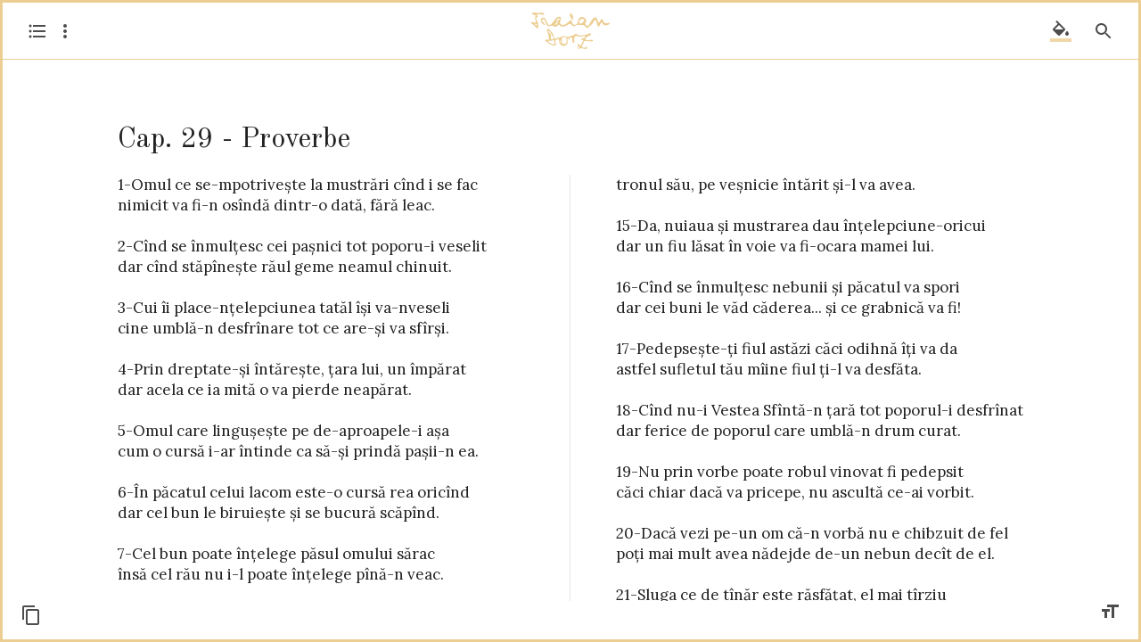

--- FILE ---
content_type: text/css; charset=UTF-8
request_url: https://www.poeziitraiandorz.ro/static/css/app.3e44cf92fa51166a21ef427320866bd3.css
body_size: 3529
content:
:root{--themeBG:#fff}*{box-sizing:border-box}a{color:currentColor;display:block;-webkit-text-decoration-skip:objects}body{min-width:300px;font-family:-apple-system,BlinkMacSystemFont,Segoe UI,Roboto,Oxygen,Ubuntu,Cantarell,Fira Sans,Droid Sans,Helvetica Neue,sans-serif;-webkit-font-smoothing:antialiased;-moz-osx-font-smoothing:grayscale;-ms-text-size-adjust:100%;-webkit-text-size-adjust:100%;user-select:none;-webkit-tap-highlight-color:rgba(0,0,0,0);background-color:var(--themeBG)}::-webkit-scrollbar{width:8px;background-color:hsla(0,0%,50%,.05)}::-webkit-scrollbar-thumb{background-color:hsla(0,0%,50%,.08)}.app{position:relative;display:flex;width:100%;height:100vh;border:3px solid;overflow:hidden}.backdrop{position:absolute;top:0;right:0;bottom:0;left:0;opacity:.8;z-index:10}.backdrop-enter-active{animation:backdrop-in .4s}.backdrop-leave-active{animation:backdrop-out .4s}@media (min-width:1101px){.backdrop--sidebar{display:none}}.app__main{position:relative;display:flex;flex-direction:column;width:100%}.app__main-view{flex-grow:1;overflow-x:hidden;overflow-y:auto}.router-view-enter-active{animation:router-view-in .4s}.router-view-leave-active{animation:router-view-out .4s}.icon{cursor:pointer;opacity:.8}.icon:active{transform:scale(.9)}.icon:hover{opacity:1}@media (max-width:1100px){.sidebar-slide-left-enter-active{animation:slide-left-in .3s ease-in-out}}@media (min-width:1101px){.sidebar-slide-left-enter-active{animation:width-left-in .3s ease-in-out}}@media (max-width:1100px){.sidebar-slide-left-leave-active{animation:slide-left-out .3s ease-in-out}}@media (min-width:1101px){.sidebar-slide-left-leave-active{animation:width-left-out .3s ease-in-out}}@media (max-width:1100px){.sidebar-slide-right-enter-active{animation:slide-right-in .3s ease-in-out}}@media (min-width:1101px){.sidebar-slide-right-enter-active{animation:width-right-in .3s ease-in-out}}@media (max-width:1100px){.sidebar-slide-right-leave-active{animation:slide-right-out .3s ease-in-out}}@media (min-width:1101px){.sidebar-slide-right-leave-active{animation:width-right-out .3s ease-in-out}}@keyframes backdrop-in{0%{opacity:0}to{opacity:.8}}@keyframes backdrop-out{to{opacity:0}}@keyframes router-view-in{0%{opacity:0}to{opacity:1}}@keyframes router-view-out{to{opacity:0}}@keyframes width-left-in{0%{width:0}to{width:300px}}@keyframes width-left-out{0%{width:300px}to{width:0}}@keyframes slide-left-in{0%{transform:translateX(-300px)}to{transform:translateX(0)}}@keyframes slide-left-out{0%{transform:translateX(0)}to{transform:translateX(-300px)}}@keyframes width-right-in{0%{width:0}to{width:300px}}@keyframes width-right-out{0%{width:300px}to{width:0}}@keyframes slide-right-in{0%{transform:translateX(300px)}to{transform:translateX(0)}}@keyframes slide-right-out{0%{transform:translateX(0)}to{transform:translateX(300px)}}.backdrop--picker[data-v-f672dae2]{position:fixed}.navbar[data-v-f672dae2]{flex-shrink:0;height:64px;padding:0 7px;display:flex;align-items:center;justify-content:space-between;border-bottom:1px solid}.navbar__icons-left[data-v-f672dae2]{height:24px;width:100px}.icon-list[data-v-f672dae2]{margin-left:20px}@media (max-width:1100px){.icon-list[data-v-f672dae2]{margin-left:13px}}.icon-more[data-v-f672dae2]{margin-left:10px}.logo[data-v-f672dae2]{display:flex}.logo__img[data-v-f672dae2]{padding:4px;cursor:pointer}.navbar__icons-right[data-v-f672dae2]{height:24px;width:100px;text-align:right}.icon-picker-wrapper[data-v-f672dae2]{position:relative;display:inline-block}.icon-picker[data-v-f672dae2]{margin-right:20px}@media (max-width:1100px){.icon-picker[data-v-f672dae2]{margin-right:0}}.icon-picker.toggled[data-v-f672dae2]{opacity:1}.theme-picker-enter-active[data-v-f672dae2],.theme-picker-leave-active[data-v-f672dae2]{transition:transform .15s ease-in-out}.theme-picker-enter[data-v-f672dae2],.theme-picker-leave-to[data-v-f672dae2]{transform:scale(0)}.navbar__icons-toggle[data-v-f672dae2]{display:inline-block;transition:width .2s linear}.navbar__icons-toggle.toggled[data-v-f672dae2]{width:24px}.navbar__icons-toggle--right[data-v-f672dae2]{width:44px}.navbar__icons-toggle--left[data-v-f672dae2]{width:37px}.icon-search[data-v-f672dae2]{margin-right:20px}@media (max-width:1100px){.icon-search[data-v-f672dae2]{margin-left:13px}}@media (max-width:1100px){.icon-list-arrow[data-v-f672dae2],.icon-search-arrow[data-v-f672dae2]{opacity:0}}.theme-picker[data-v-9c258970]{display:flex;flex-wrap:wrap;width:148px;position:absolute;top:100%;right:100%;padding:5px;background-color:#fff;box-shadow:4px 2px 6px 0 rgba(0,0,0,.1);border-radius:4px;transform-origin:top right;z-index:20}.swatch[data-v-9c258970]{display:flex;align-items:center;justify-content:center;width:40px;height:40px;margin:3px;border-radius:50%;border:1px solid rgba(0,0,0,.1);cursor:pointer}.swatch[data-v-9c258970]:active{transform:scale(.9)}.swatch__check[data-v-9c258970]{animation:swatch-check-data-v-9c258970 .08s}@keyframes swatch-check-data-v-9c258970{0%{transform:scale(0)}to{transform:scale(1)}}.sidebar-left[data-v-2daa5714]{flex-shrink:0;width:300px;overflow:hidden;z-index:5}@media (max-width:1100px){.sidebar-left[data-v-2daa5714]{position:absolute;top:0;bottom:0;left:0;z-index:20;will-change:transform}}@media (min-width:1101px){.sidebar-left[data-v-2daa5714]{will-change:width}}.sidebar-left__inner[data-v-2daa5714]{display:flex;flex-direction:column;width:300px;height:100%}.sidebar-left__top[data-v-2daa5714]{flex-shrink:0;display:flex;align-items:center;height:64px;padding-left:20px;border-right:1px solid;border-bottom:1px solid}.icon-list[data-v-2daa5714]{opacity:1;margin-right:7px}@media (min-width:1101px){.icon-list[data-v-2daa5714]{pointer-events:none}}.sort-list[data-v-2daa5714]{height:24px}.sort-list__radio[data-v-2daa5714]{display:none}.sort-list__radio:checked+.sort-list__label .icon-sort-list[data-v-2daa5714]{opacity:1}.sort-list__label[data-v-2daa5714]{height:24px;margin-left:5px;cursor:pointer}.icon-sort-list[data-v-2daa5714]:active{transform:scale(.9)}.sidebar-left__list[data-v-2daa5714]{position:relative;flex-grow:1;padding-top:4px;padding-bottom:12px;font-size:15px;border-right:1px solid;overflow:auto}a[data-v-2daa5714]{text-decoration:none;line-height:1.2}.folder__radio:not(:checked)+.folder__title+.poems[data-v-2daa5714],.folder__radio[data-v-2daa5714]{display:none}.folder__radio:checked+.folder__title .icon-caret[data-v-2daa5714]{transform:rotate(45deg);opacity:1}.folder__radio:checked+.folder__title .icon-folder[data-v-2daa5714]{opacity:1}.folder__title[data-v-2daa5714]{display:flex;align-items:center;padding:8px 12px;line-height:100%;cursor:pointer}.folder__title:active .icon-folder[data-v-2daa5714]{transform:scale(.9)}@media (min-width:1101px){.folder__title[data-v-2daa5714]:hover{background-color:hsla(0,0%,50%,.07)}.folder__title:hover .icon-caret[data-v-2daa5714],.folder__title:hover .icon-folder[data-v-2daa5714]{opacity:1}}.icon-caret[data-v-2daa5714]{width:22px;margin-right:-7px;opacity:.8}.icon-folder[data-v-2daa5714]{margin-left:6px;margin-right:4px;opacity:.8}.link-span[data-v-2daa5714]{display:flex;padding:5px 20px 6px 18px}@media (min-width:1101px){.link-span[data-v-2daa5714]:hover{background-color:hsla(0,0%,50%,.07)}}.router-link-active .link-span[data-v-2daa5714]{background-color:hsla(0,0%,50%,.12)}@media (min-width:1101px){.router-link-active .link-span[data-v-2daa5714]:hover{background-color:hsla(0,0%,50%,.12)}}.link-span__nr[data-v-2daa5714]{flex-shrink:0;width:45px;opacity:.3}.router-link-active .link-span__nr[data-v-2daa5714]{opacity:.5}.folder+.loading[data-v-2daa5714]{display:none}.wrapper[data-v-e0667266]{position:absolute;top:0;right:0;left:0;bottom:0;display:flex;align-items:center;justify-content:center}.line[data-v-e0667266]{stroke-dasharray:200;stroke-dashoffset:200;animation:loading-data-v-e0667266 2s infinite ease-in}@keyframes loading-data-v-e0667266{to{stroke-dashoffset:-200}}.sidebar-right[data-v-7634b542]{flex-shrink:0;width:300px;overflow:hidden;z-index:5}@media (max-width:1100px){.sidebar-right[data-v-7634b542]{position:absolute;top:0;bottom:0;right:0;z-index:20;will-change:transform}}@media (min-width:1101px){.sidebar-right[data-v-7634b542]{will-change:width}}.sidebar-right__inner[data-v-7634b542]{display:flex;flex-direction:column;width:300px;height:100%}.search-box[data-v-7634b542]{flex-shrink:0;display:flex;align-items:center;height:64px;padding-left:20px;padding-right:20px;border-left:1px solid;border-bottom:1px solid;cursor:text}.search-box__input[data-v-7634b542]{order:1;flex-grow:1;margin-left:12px;align-self:stretch;font-size:15px;background-color:transparent;border:none;outline:none;overflow:visible;-webkit-appearance:textfield;outline-offset:-2px}.search-box__input[data-v-7634b542]::placeholder{opacity:.5}:active.search-box__input[data-v-7634b542]::placeholder,:focus.search-box__input[data-v-7634b542]::placeholder{opacity:0}.search-box__input[data-v-7634b542]::-webkit-search-cancel-button{position:relative;left:4px;width:18px;height:18px;background-size:18px;background-position:50%;background-image:url("data:image/svg+xml;utf8,<svg fill='gray' height='24' viewBox='0 0 24 24' width='24' xmlns='http://www.w3.org/2000/svg'><path d='M19 6.41L17.59 5 12 10.59 6.41 5 5 6.41 10.59 12 5 17.59 6.41 19 12 13.41 17.59 19 19 17.59 13.41 12z'/><path d='M0 0h24v24H0z' fill='none'/></svg>");-webkit-appearance:none}.search-box__icon[data-v-7634b542]{opacity:.8}.sidebar-right__main[data-v-7634b542]{position:relative;flex-grow:1;display:flex;flex-direction:column;border-left:1px solid;overflow-x:hidden}.sidebar-right__filters[data-v-7634b542]{flex-shrink:0}.sidebar-right__filters-icon-wrapper[data-v-7634b542]{display:flex;padding:15px 22px 12px;border-bottom:1px solid hsla(0,0%,50%,.1);position:relative;z-index:10}.icon-check[data-v-7634b542],.icon-filters[data-v-7634b542]{flex-shrink:0;margin-right:10px}.results-info[data-v-7634b542]{opacity:.5;cursor:default}.sidebar-right__filter-wrapper[data-v-7634b542]{padding-left:22px;padding-right:22px;padding-bottom:15px;font-size:15px;border-bottom:1px solid hsla(0,0%,50%,.1);overflow:hidden}.sidebar-right__filter[data-v-7634b542]{display:flex;align-items:center;margin-top:10px}.sidebar-right__filter input:checked+label svg .off[data-v-7634b542],.sidebar-right__filter input:not(:checked)+label svg .on[data-v-7634b542],.sidebar-right__filter input[data-v-7634b542]{display:none}.sidebar-right__filter label[data-v-7634b542]{display:flex;align-items:center;width:100%}.sidebar-right__filter label:active svg[data-v-7634b542]{transform:scale(.9)}.sidebar-right__filter label[data-v-7634b542]:hover{cursor:pointer}.sidebar-right__filter label:hover svg[data-v-7634b542]{opacity:1}.filters-enter-active[data-v-7634b542],.filters-leave-active[data-v-7634b542]{transition:transform .3s ease-in-out}.filters-enter[data-v-7634b542],.filters-leave-to[data-v-7634b542]{transform:translateY(-100%)}.sidebar-right__results[data-v-7634b542]{flex-grow:1;overflow-x:hidden;overflow-y:auto}.sidebar-right__results[data-v-7634b542]::-webkit-scrollbar{background-color:hsla(0,0%,50%,.08)}.sidebar-right__results[data-v-7634b542]::-webkit-scrollbar-thumb{background-color:hsla(0,0%,50%,.18)}.result[data-v-7634b542]{display:flex;padding:7px 15px;font-size:14px;border-bottom:1px solid hsla(0,0%,50%,.1);cursor:pointer}.result[data-v-7634b542]:hover{background-color:hsla(0,0%,50%,.07)}.result.active[data-v-7634b542]{background-color:hsla(0,0%,50%,.12)}.result__title[data-v-7634b542]{font-size:15px;line-height:1.2}.result__nr[data-v-7634b542]{flex-shrink:0;display:inline-block;width:42px;height:20px;opacity:.3}.result__verses[data-v-7634b542]{padding-left:7px;opacity:.8}.result__verse[data-v-7634b542]{padding-top:5px;line-height:1.2}.more[data-v-138955d8]{position:absolute;top:50%;right:50%;bottom:50%;left:50%;transform:translateX(-50%) translateY(-50%);width:280px;height:280px;border:1px solid;display:flex;align-items:center;justify-content:center;opacity:.8;cursor:default;z-index:20}.more__item[data-v-138955d8]{display:flex;align-items:center;opacity:.5}.more__item svg[data-v-138955d8]{margin:7px}.landing[data-v-897b8bb0]{display:flex;flex-direction:column;align-items:center;justify-content:flex-start;padding:40px;cursor:default}.landing-intro[data-v-897b8bb0]{flex-shrink:0;display:flex;align-items:flex-start}@media (max-width:399px){.landing-intro[data-v-897b8bb0]{flex-direction:column}}.landing-img[data-v-897b8bb0]{flex-shrink:0;width:240px;height:405px;border:5px solid transparent;box-shadow:0 0 0 1px currentColor;transition:filter 3s;filter:grayscale(50%)}.landing-img[data-v-897b8bb0]:hover{filter:none}@media (max-width:399px){.landing-img[data-v-897b8bb0]{order:1}}@media (max-width:600px){.landing-img[data-v-897b8bb0]{width:200px;height:337.5px}}.landing__header[data-v-897b8bb0]{position:relative;margin-top:0;margin-bottom:20px;font-family:Lora,serif;font-size:54px;line-height:1;font-weight:400;font-style:italic;color:gray}@media (min-width:400px){.landing__header[data-v-897b8bb0]{margin:36px 0 36px -60px}}@media (min-width:601px){.landing__header[data-v-897b8bb0]{margin-left:-80px;font-size:72px}}.landing-info[data-v-897b8bb0]{margin-bottom:8px}@media (min-width:601px){.landing-info[data-v-897b8bb0]{max-width:540px;padding-left:260px}}.landing-text[data-v-897b8bb0]{margin-top:18px;margin-bottom:18px;font-size:18px}.button[data-v-897b8bb0]{margin-right:10px;margin-bottom:10px;padding:10px 30px;text-align:center;font-size:15px;border:1px solid currentColor;background-color:transparent;box-shadow:none;cursor:pointer;user-select:none;outline:none;-webkit-appearance:none;transition:color .1s,background-color .1s}.out{display:flex;flex-direction:column;align-items:center;justify-content:center;cursor:default}@media (min-width:601px){.out{padding:40px}}.out__text{margin:1em 0;font-family:Old Standard TT,serif;font-size:1.5em;font-weight:400;line-height:1.3;white-space:pre-wrap}@media (max-width:600px){.out__text{font-size:1.2em}}.out-next,.out-prev{height:24px;opacity:.5}@media (min-width:601px){.out-next,.out-prev{position:absolute;top:50%;transform:translateY(50%)}}.out-next{right:20px}.out-prev{left:20px}.poem[data-v-182097a6]{display:flex;flex-direction:column;align-items:center;margin-bottom:43px;padding:35px 25px 17px;cursor:default;max-width:100%}@media (min-width:601px){.poem[data-v-182097a6]{padding:50px 30px}}@media (min-width:1101px){.poem[data-v-182097a6]{padding:70px 80px}}.poem__main[data-v-182097a6]{flex-grow:1;max-width:100%;user-select:text;will-change:transform}.poem__main.select[data-v-182097a6]{user-select:all!important}.slide-left-poem-enter-active[data-v-182097a6]{animation:slide-left-poem-in-data-v-182097a6 .3s ease-in-out}.slide-left-poem-leave-active[data-v-182097a6]{animation:slide-left-poem-out-data-v-182097a6 .3s ease-in-out}.slide-right-poem-enter-active[data-v-182097a6]{animation:slide-right-poem-in-data-v-182097a6 .3s ease-in-out}.slide-right-poem-leave-active[data-v-182097a6]{animation:slide-right-poem-out-data-v-182097a6 .3s ease-in-out}.poem__title[data-v-182097a6]{margin:0;font-family:Old Standard TT,serif;font-size:2em;font-weight:400;line-height:1.3}@media (max-width:600px){.poem__title[data-v-182097a6]{font-size:1.65em;line-height:1.1}}.poem__blocks[data-v-182097a6],.poem__desc[data-v-182097a6]{margin:0;font-family:Lora,serif;font-size:1.063em;line-height:1.4}.poem__desc[data-v-182097a6]{margin-bottom:1.5em;font-style:italic}@media (max-width:1100px){.poem__desc[data-v-182097a6]{max-width:400px}}.poem__blocks[data-v-182097a6]{white-space:pre-wrap}@media (min-width:1101px){.poem__blocks[data-v-182097a6]{columns:250px 2;column-gap:6em;column-rule:1px solid}}.poem__blocks:not(:empty)+.loading[data-v-182097a6]{display:none}.button-next[data-v-182097a6],.button-prev[data-v-182097a6]{height:24px;opacity:.2}@media (min-width:601px){.button-next[data-v-182097a6],.button-prev[data-v-182097a6]{position:absolute;top:50%;transform:translateY(-50%);opacity:.5}}.button-prev[data-v-182097a6]{margin-bottom:-24px;left:20px}@media (max-width:600px){.button-prev[data-v-182097a6]{transform:translateY(-10px) translateX(-50px)}}.button-next[data-v-182097a6]{right:20px}@media (max-width:600px){.button-next[data-v-182097a6]{transform:translateY(-10px) translateX(50px)}}.poem__author[data-v-182097a6],.poem__url[data-v-182097a6]{display:block;height:0;opacity:0}.poem__share[data-v-182097a6],.poem__zoom[data-v-182097a6]{position:absolute;bottom:15px;overflow:hidden}@media (max-width:600px){.poem__share[data-v-182097a6],.poem__zoom[data-v-182097a6]{bottom:0;padding:10px 10px 5px}}.icon-zoom-toggle.toggled[data-v-182097a6]{opacity:1}.poem__share[data-v-182097a6]{left:20px}@media (max-width:600px){.poem__share[data-v-182097a6]{left:0;width:35%}}.icon-copy[data-v-182097a6],.icon-share-toggle[data-v-182097a6]{display:inline-block}@media (max-width:600px){.icon-copy[data-v-182097a6],.icon-share-toggle[data-v-182097a6]{margin-right:10px}}@media (min-width:601px){.icon-copy[data-v-182097a6],.icon-share-toggle[data-v-182097a6]{display:block;margin-top:10px}}.copy-confirm[data-v-182097a6]{position:absolute;bottom:80px;left:50px;padding:10px 20px;border-radius:4px;transform-origin:bottom left;z-index:10}@media (max-width:600px){.copy-confirm[data-v-182097a6]{bottom:50px;left:30px}}.pop-enter-active[data-v-182097a6],.pop-leave-active[data-v-182097a6]{transition:transform .15s ease-in-out}.pop-enter[data-v-182097a6],.pop-leave-to[data-v-182097a6]{transform:scale(0)}.poem__zoom[data-v-182097a6]{right:20px}@media (max-width:600px){.poem__zoom[data-v-182097a6]{right:0;width:70%;text-align:right}}.icon-zoom[data-v-182097a6]{display:inline-block}@media (max-width:600px){.icon-zoom[data-v-182097a6]{margin-right:10px}}@media (min-width:601px){.icon-zoom[data-v-182097a6]{display:block;margin-bottom:10px}}.slide-zoom-3-enter-active[data-v-182097a6]{animation:slide-zoom-in-data-v-182097a6 .2s;animation-delay:.1s}.slide-zoom-3-enter-active.icon-zoom[data-v-182097a6]{opacity:0}.slide-zoom-3-leave-active[data-v-182097a6]{animation:slide-zoom-out-data-v-182097a6 .2s}.slide-zoom-2-enter-active[data-v-182097a6]{animation:slide-zoom-in-data-v-182097a6 .2s;animation-delay:.05s}.slide-zoom-2-enter-active.icon-zoom[data-v-182097a6]{opacity:0}.slide-zoom-2-leave-active[data-v-182097a6]{animation:slide-zoom-out-data-v-182097a6 .2s;animation-delay:.05s}.slide-zoom-1-enter-active[data-v-182097a6]{animation:slide-zoom-in-data-v-182097a6 .2s}.slide-zoom-1-leave-active[data-v-182097a6]{animation:slide-zoom-out-data-v-182097a6 .2s;animation-delay:.1s}@keyframes slide-left-poem-in-data-v-182097a6{0%{transform:translateX(100%);opacity:0}to{transform:translateX(0);opacity:1}}@keyframes slide-left-poem-out-data-v-182097a6{0%{transform:translateX(0)}to{transform:translateX(-100%);opacity:0}}@keyframes slide-right-poem-in-data-v-182097a6{0%{transform:translateX(-100%);opacity:0}to{transform:translateX(0);opacity:1}}@keyframes slide-right-poem-out-data-v-182097a6{0%{transform:translateX(0)}to{transform:translateX(100%);opacity:0}}@keyframes slide-zoom-in-data-v-182097a6{0%{transform:translateX(24px);opacity:0}to{transform:translateX(0);opacity:.8}}@keyframes slide-zoom-out-data-v-182097a6{0%{transform:translateX(0)}to{transform:translateX(24px);opacity:0}}

--- FILE ---
content_type: application/javascript; charset=UTF-8
request_url: https://www.poeziitraiandorz.ro/static/js/vendor.f796fece2a42d0e41900.js
body_size: 56234
content:
webpackJsonp([0],[function(t,e){var n=t.exports="undefined"!=typeof window&&window.Math==Math?window:"undefined"!=typeof self&&self.Math==Math?self:Function("return this")();"number"==typeof __g&&(__g=n)},function(t,e,n){var r=n(38)("wks"),o=n(42),i=n(0).Symbol,a="function"==typeof i;(t.exports=function(t){return r[t]||(r[t]=a&&i[t]||(a?i:o)("Symbol."+t))}).store=r},function(t,e){t.exports=function(t,e,n,r,o){var i,a=t=t||{},s=typeof t.default;"object"!==s&&"function"!==s||(i=t,a=t.default);var c="function"==typeof a?a.options:a;e&&(c.render=e.render,c.staticRenderFns=e.staticRenderFns),r&&(c._scopeId=r);var u;if(o?(u=function(t){t=t||this.$vnode&&this.$vnode.ssrContext||this.parent&&this.parent.$vnode&&this.parent.$vnode.ssrContext,t||"undefined"==typeof __VUE_SSR_CONTEXT__||(t=__VUE_SSR_CONTEXT__),n&&n.call(this,t),t&&t._registeredComponents&&t._registeredComponents.add(o)},c._ssrRegister=u):n&&(u=n),u){var f=c.functional,l=f?c.render:c.beforeCreate;f?c.render=function(t,e){return u.call(e),l(t,e)}:c.beforeCreate=l?[].concat(l,u):[u]}return{esModule:i,exports:a,options:c}}},function(t,e){var n=t.exports={version:"2.6.9"};"number"==typeof __e&&(__e=n)},function(t,e,n){var r=n(8);t.exports=function(t){if(!r(t))throw TypeError(t+" is not an object!");return t}},function(t,e,n){var r=n(14),o=n(37);t.exports=n(7)?function(t,e,n){return r.f(t,e,o(1,n))}:function(t,e,n){return t[e]=n,t}},function(t,e){t.exports={}},function(t,e,n){t.exports=!n(32)(function(){return 7!=Object.defineProperty({},"a",{get:function(){return 7}}).a})},function(t,e){t.exports=function(t){return"object"==typeof t?null!==t:"function"==typeof t}},function(t,e){t.exports=function(t){if("function"!=typeof t)throw TypeError(t+" is not a function!");return t}},function(t,e){var n={}.toString;t.exports=function(t){return n.call(t).slice(8,-1)}},function(t,e,n){var r=n(9);t.exports=function(t,e,n){if(r(t),void 0===e)return t;switch(n){case 1:return function(n){return t.call(e,n)};case 2:return function(n,r){return t.call(e,n,r)};case 3:return function(n,r,o){return t.call(e,n,r,o)}}return function(){return t.apply(e,arguments)}}},function(t,e,n){var r=n(0),o=n(3),i=n(11),a=n(5),s=n(13),c=function(t,e,n){var u,f,l,p=t&c.F,d=t&c.G,h=t&c.S,v=t&c.P,m=t&c.B,y=t&c.W,g=d?o:o[e]||(o[e]={}),_=g.prototype,b=d?r:h?r[e]:(r[e]||{}).prototype;d&&(n=e);for(u in n)(f=!p&&b&&void 0!==b[u])&&s(g,u)||(l=f?b[u]:n[u],g[u]=d&&"function"!=typeof b[u]?n[u]:m&&f?i(l,r):y&&b[u]==l?function(t){var e=function(e,n,r){if(this instanceof t){switch(arguments.length){case 0:return new t;case 1:return new t(e);case 2:return new t(e,n)}return new t(e,n,r)}return t.apply(this,arguments)};return e.prototype=t.prototype,e}(l):v&&"function"==typeof l?i(Function.call,l):l,v&&((g.virtual||(g.virtual={}))[u]=l,t&c.R&&_&&!_[u]&&a(_,u,l)))};c.F=1,c.G=2,c.S=4,c.P=8,c.B=16,c.W=32,c.U=64,c.R=128,t.exports=c},function(t,e){var n={}.hasOwnProperty;t.exports=function(t,e){return n.call(t,e)}},function(t,e,n){var r=n(4),o=n(73),i=n(93),a=Object.defineProperty;e.f=n(7)?Object.defineProperty:function(t,e,n){if(r(t),e=i(e,!0),r(n),o)try{return a(t,e,n)}catch(t){}if("get"in n||"set"in n)throw TypeError("Accessors not supported!");return"value"in n&&(t[e]=n.value),t}},function(t,e,n){"use strict";(function(t,n){function r(t){return void 0===t||null===t}function o(t){return void 0!==t&&null!==t}function i(t){return!0===t}function a(t){return!1===t}function s(t){return"string"==typeof t||"number"==typeof t||"symbol"==typeof t||"boolean"==typeof t}function c(t){return null!==t&&"object"==typeof t}function u(t){return"[object Object]"===Ci.call(t)}function f(t){return"[object RegExp]"===Ci.call(t)}function l(t){var e=parseFloat(String(t));return e>=0&&Math.floor(e)===e&&isFinite(t)}function p(t){return o(t)&&"function"==typeof t.then&&"function"==typeof t.catch}function d(t){return null==t?"":Array.isArray(t)||u(t)&&t.toString===Ci?JSON.stringify(t,null,2):String(t)}function h(t){var e=parseFloat(t);return isNaN(e)?t:e}function v(t,e){for(var n=Object.create(null),r=t.split(","),o=0;o<r.length;o++)n[r[o]]=!0;return e?function(t){return n[t.toLowerCase()]}:function(t){return n[t]}}function m(t,e){if(t.length){var n=t.indexOf(e);if(n>-1)return t.splice(n,1)}}function y(t,e){return Ai.call(t,e)}function g(t){var e=Object.create(null);return function(n){return e[n]||(e[n]=t(n))}}function _(t,e){function n(n){var r=arguments.length;return r?r>1?t.apply(e,arguments):t.call(e,n):t.call(e)}return n._length=t.length,n}function b(t,e){return t.bind(e)}function w(t,e){e=e||0;for(var n=t.length-e,r=new Array(n);n--;)r[n]=t[n+e];return r}function x(t,e){for(var n in e)t[n]=e[n];return t}function k(t){for(var e={},n=0;n<t.length;n++)t[n]&&x(e,t[n]);return e}function $(t,e,n){}function C(t,e){if(t===e)return!0;var n=c(t),r=c(e);if(!n||!r)return!n&&!r&&String(t)===String(e);try{var o=Array.isArray(t),i=Array.isArray(e);if(o&&i)return t.length===e.length&&t.every(function(t,n){return C(t,e[n])});if(t instanceof Date&&e instanceof Date)return t.getTime()===e.getTime();if(o||i)return!1;var a=Object.keys(t),s=Object.keys(e);return a.length===s.length&&a.every(function(n){return C(t[n],e[n])})}catch(t){return!1}}function O(t,e){for(var n=0;n<t.length;n++)if(C(t[n],e))return n;return-1}function S(t){var e=!1;return function(){e||(e=!0,t.apply(this,arguments))}}function A(t){var e=(t+"").charCodeAt(0);return 36===e||95===e}function T(t,e,n,r){Object.defineProperty(t,e,{value:n,enumerable:!!r,writable:!0,configurable:!0})}function E(t){if(!Bi.test(t)){var e=t.split(".");return function(t){for(var n=0;n<e.length;n++){if(!t)return;t=t[e[n]]}return t}}}function j(t){return"function"==typeof t&&/native code/.test(t.toString())}function M(t){fa.push(t),ua.target=t}function L(){fa.pop(),ua.target=fa[fa.length-1]}function P(t){return new la(void 0,void 0,void 0,String(t))}function R(t){var e=new la(t.tag,t.data,t.children&&t.children.slice(),t.text,t.elm,t.context,t.componentOptions,t.asyncFactory);return e.ns=t.ns,e.isStatic=t.isStatic,e.key=t.key,e.isComment=t.isComment,e.fnContext=t.fnContext,e.fnOptions=t.fnOptions,e.fnScopeId=t.fnScopeId,e.asyncMeta=t.asyncMeta,e.isCloned=!0,e}function N(t){ya=t}function I(t,e){t.__proto__=e}function D(t,e,n){for(var r=0,o=n.length;r<o;r++){var i=n[r];T(t,i,e[i])}}function F(t,e){if(c(t)&&!(t instanceof la)){var n;return y(t,"__ob__")&&t.__ob__ instanceof ga?n=t.__ob__:ya&&!oa()&&(Array.isArray(t)||u(t))&&Object.isExtensible(t)&&!t._isVue&&(n=new ga(t)),e&&n&&n.vmCount++,n}}function H(t,e,n,r,o){var i=new ua,a=Object.getOwnPropertyDescriptor(t,e);if(!a||!1!==a.configurable){var s=a&&a.get,c=a&&a.set;s&&!c||2!==arguments.length||(n=t[e]);var u=!o&&F(n);Object.defineProperty(t,e,{enumerable:!0,configurable:!0,get:function(){var e=s?s.call(t):n;return ua.target&&(i.depend(),u&&(u.dep.depend(),Array.isArray(e)&&V(e))),e},set:function(e){var r=s?s.call(t):n;e===r||e!==e&&r!==r||s&&!c||(c?c.call(t,e):n=e,u=!o&&F(e),i.notify())}})}}function U(t,e,n){if(Array.isArray(t)&&l(e))return t.length=Math.max(t.length,e),t.splice(e,1,n),n;if(e in t&&!(e in Object.prototype))return t[e]=n,n;var r=t.__ob__;return t._isVue||r&&r.vmCount?n:r?(H(r.value,e,n),r.dep.notify(),n):(t[e]=n,n)}function B(t,e){if(Array.isArray(t)&&l(e))return void t.splice(e,1);var n=t.__ob__;t._isVue||n&&n.vmCount||y(t,e)&&(delete t[e],n&&n.dep.notify())}function V(t){for(var e=void 0,n=0,r=t.length;n<r;n++)e=t[n],e&&e.__ob__&&e.__ob__.dep.depend(),Array.isArray(e)&&V(e)}function q(t,e){if(!e)return t;for(var n,r,o,i=aa?Reflect.ownKeys(e):Object.keys(e),a=0;a<i.length;a++)"__ob__"!==(n=i[a])&&(r=t[n],o=e[n],y(t,n)?r!==o&&u(r)&&u(o)&&q(r,o):U(t,n,o));return t}function z(t,e,n){return n?function(){var r="function"==typeof e?e.call(n,n):e,o="function"==typeof t?t.call(n,n):t;return r?q(r,o):o}:e?t?function(){return q("function"==typeof e?e.call(this,this):e,"function"==typeof t?t.call(this,this):t)}:e:t}function G(t,e){var n=e?t?t.concat(e):Array.isArray(e)?e:[e]:t;return n?K(n):n}function K(t){for(var e=[],n=0;n<t.length;n++)-1===e.indexOf(t[n])&&e.push(t[n]);return e}function J(t,e,n,r){var o=Object.create(t||null);return e?x(o,e):o}function W(t,e){var n=t.props;if(n){var r,o,i,a={};if(Array.isArray(n))for(r=n.length;r--;)"string"==typeof(o=n[r])&&(i=Ei(o),a[i]={type:null});else if(u(n))for(var s in n)o=n[s],i=Ei(s),a[i]=u(o)?o:{type:o};t.props=a}}function X(t,e){var n=t.inject;if(n){var r=t.inject={};if(Array.isArray(n))for(var o=0;o<n.length;o++)r[n[o]]={from:n[o]};else if(u(n))for(var i in n){var a=n[i];r[i]=u(a)?x({from:i},a):{from:a}}}}function Z(t){var e=t.directives;if(e)for(var n in e){var r=e[n];"function"==typeof r&&(e[n]={bind:r,update:r})}}function Y(t,e,n){function r(r){var o=_a[r]||wa;s[r]=o(t[r],e[r],n,r)}if("function"==typeof e&&(e=e.options),W(e,n),X(e,n),Z(e),!e._base&&(e.extends&&(t=Y(t,e.extends,n)),e.mixins))for(var o=0,i=e.mixins.length;o<i;o++)t=Y(t,e.mixins[o],n);var a,s={};for(a in t)r(a);for(a in e)y(t,a)||r(a);return s}function Q(t,e,n,r){if("string"==typeof n){var o=t[e];if(y(o,n))return o[n];var i=Ei(n);if(y(o,i))return o[i];var a=ji(i);if(y(o,a))return o[a];return o[n]||o[i]||o[a]}}function tt(t,e,n,r){var o=e[t],i=!y(n,t),a=n[t],s=ot(Boolean,o.type);if(s>-1)if(i&&!y(o,"default"))a=!1;else if(""===a||a===Li(t)){var c=ot(String,o.type);(c<0||s<c)&&(a=!0)}if(void 0===a){a=et(r,o,t);var u=ya;N(!0),F(a),N(u)}return a}function et(t,e,n){if(y(e,"default")){var r=e.default;return t&&t.$options.propsData&&void 0===t.$options.propsData[n]&&void 0!==t._props[n]?t._props[n]:"function"==typeof r&&"Function"!==nt(e.type)?r.call(t):r}}function nt(t){var e=t&&t.toString().match(/^\s*function (\w+)/);return e?e[1]:""}function rt(t,e){return nt(t)===nt(e)}function ot(t,e){if(!Array.isArray(e))return rt(e,t)?0:-1;for(var n=0,r=e.length;n<r;n++)if(rt(e[n],t))return n;return-1}function it(t,e,n){M();try{if(e)for(var r=e;r=r.$parent;){var o=r.$options.errorCaptured;if(o)for(var i=0;i<o.length;i++)try{var a=!1===o[i].call(r,t,e,n);if(a)return}catch(t){st(t,r,"errorCaptured hook")}}st(t,e,n)}finally{L()}}function at(t,e,n,r,o){var i;try{i=n?t.apply(e,n):t.call(e),i&&!i._isVue&&p(i)&&!i._handled&&(i.catch(function(t){return it(t,r,o+" (Promise/async)")}),i._handled=!0)}catch(t){it(t,r,o)}return i}function st(t,e,n){if(Hi.errorHandler)try{return Hi.errorHandler.call(null,t,e,n)}catch(e){e!==t&&ct(e,null,"config.errorHandler")}ct(t,e,n)}function ct(t,e,n){if(!qi&&!zi||"undefined"==typeof console)throw t;console.error(t)}function ut(){$a=!1;var t=ka.slice(0);ka.length=0;for(var e=0;e<t.length;e++)t[e]()}function ft(t,e){var n;if(ka.push(function(){if(t)try{t.call(e)}catch(t){it(t,e,"nextTick")}else n&&n(e)}),$a||($a=!0,ba()),!t&&"undefined"!=typeof Promise)return new Promise(function(t){n=t})}function lt(t){pt(t,Ta),Ta.clear()}function pt(t,e){var n,r,o=Array.isArray(t);if(!(!o&&!c(t)||Object.isFrozen(t)||t instanceof la)){if(t.__ob__){var i=t.__ob__.dep.id;if(e.has(i))return;e.add(i)}if(o)for(n=t.length;n--;)pt(t[n],e);else for(r=Object.keys(t),n=r.length;n--;)pt(t[r[n]],e)}}function dt(t,e){function n(){var t=arguments,r=n.fns;if(!Array.isArray(r))return at(r,null,arguments,e,"v-on handler");for(var o=r.slice(),i=0;i<o.length;i++)at(o[i],null,t,e,"v-on handler")}return n.fns=t,n}function ht(t,e,n,o,a,s){var c,u,f,l;for(c in t)u=t[c],f=e[c],l=Ea(c),r(u)||(r(f)?(r(u.fns)&&(u=t[c]=dt(u,s)),i(l.once)&&(u=t[c]=a(l.name,u,l.capture)),n(l.name,u,l.capture,l.passive,l.params)):u!==f&&(f.fns=u,t[c]=f));for(c in e)r(t[c])&&(l=Ea(c),o(l.name,e[c],l.capture))}function vt(t,e,n){function a(){n.apply(this,arguments),m(s.fns,a)}t instanceof la&&(t=t.data.hook||(t.data.hook={}));var s,c=t[e];r(c)?s=dt([a]):o(c.fns)&&i(c.merged)?(s=c,s.fns.push(a)):s=dt([c,a]),s.merged=!0,t[e]=s}function mt(t,e,n){var i=e.options.props;if(!r(i)){var a={},s=t.attrs,c=t.props;if(o(s)||o(c))for(var u in i){var f=Li(u);yt(a,c,u,f,!0)||yt(a,s,u,f,!1)}return a}}function yt(t,e,n,r,i){if(o(e)){if(y(e,n))return t[n]=e[n],i||delete e[n],!0;if(y(e,r))return t[n]=e[r],i||delete e[r],!0}return!1}function gt(t){for(var e=0;e<t.length;e++)if(Array.isArray(t[e]))return Array.prototype.concat.apply([],t);return t}function _t(t){return s(t)?[P(t)]:Array.isArray(t)?wt(t):void 0}function bt(t){return o(t)&&o(t.text)&&a(t.isComment)}function wt(t,e){var n,a,c,u,f=[];for(n=0;n<t.length;n++)a=t[n],r(a)||"boolean"==typeof a||(c=f.length-1,u=f[c],Array.isArray(a)?a.length>0&&(a=wt(a,(e||"")+"_"+n),bt(a[0])&&bt(u)&&(f[c]=P(u.text+a[0].text),a.shift()),f.push.apply(f,a)):s(a)?bt(u)?f[c]=P(u.text+a):""!==a&&f.push(P(a)):bt(a)&&bt(u)?f[c]=P(u.text+a.text):(i(t._isVList)&&o(a.tag)&&r(a.key)&&o(e)&&(a.key="__vlist"+e+"_"+n+"__"),f.push(a)));return f}function xt(t){var e=t.$options.provide;e&&(t._provided="function"==typeof e?e.call(t):e)}function kt(t){var e=$t(t.$options.inject,t);e&&(N(!1),Object.keys(e).forEach(function(n){H(t,n,e[n])}),N(!0))}function $t(t,e){if(t){for(var n=Object.create(null),r=aa?Reflect.ownKeys(t):Object.keys(t),o=0;o<r.length;o++){var i=r[o];if("__ob__"!==i){for(var a=t[i].from,s=e;s;){if(s._provided&&y(s._provided,a)){n[i]=s._provided[a];break}s=s.$parent}if(!s&&"default"in t[i]){var c=t[i].default;n[i]="function"==typeof c?c.call(e):c}}}return n}}function Ct(t,e){if(!t||!t.length)return{};for(var n={},r=0,o=t.length;r<o;r++){var i=t[r],a=i.data;if(a&&a.attrs&&a.attrs.slot&&delete a.attrs.slot,i.context!==e&&i.fnContext!==e||!a||null==a.slot)(n.default||(n.default=[])).push(i);else{var s=a.slot,c=n[s]||(n[s]=[]);"template"===i.tag?c.push.apply(c,i.children||[]):c.push(i)}}for(var u in n)n[u].every(Ot)&&delete n[u];return n}function Ot(t){return t.isComment&&!t.asyncFactory||" "===t.text}function St(t,e,n){var r,o=Object.keys(e).length>0,i=t?!!t.$stable:!o,a=t&&t.$key;if(t){if(t._normalized)return t._normalized;if(i&&n&&n!==$i&&a===n.$key&&!o&&!n.$hasNormal)return n;r={};for(var s in t)t[s]&&"$"!==s[0]&&(r[s]=At(e,s,t[s]))}else r={};for(var c in e)c in r||(r[c]=Tt(e,c));return t&&Object.isExtensible(t)&&(t._normalized=r),T(r,"$stable",i),T(r,"$key",a),T(r,"$hasNormal",o),r}function At(t,e,n){var r=function(){var t=arguments.length?n.apply(null,arguments):n({});return t=t&&"object"==typeof t&&!Array.isArray(t)?[t]:_t(t),t&&(0===t.length||1===t.length&&t[0].isComment)?void 0:t};return n.proxy&&Object.defineProperty(t,e,{get:r,enumerable:!0,configurable:!0}),r}function Tt(t,e){return function(){return t[e]}}function Et(t,e){var n,r,i,a,s;if(Array.isArray(t)||"string"==typeof t)for(n=new Array(t.length),r=0,i=t.length;r<i;r++)n[r]=e(t[r],r);else if("number"==typeof t)for(n=new Array(t),r=0;r<t;r++)n[r]=e(r+1,r);else if(c(t))if(aa&&t[Symbol.iterator]){n=[];for(var u=t[Symbol.iterator](),f=u.next();!f.done;)n.push(e(f.value,n.length)),f=u.next()}else for(a=Object.keys(t),n=new Array(a.length),r=0,i=a.length;r<i;r++)s=a[r],n[r]=e(t[s],s,r);return o(n)||(n=[]),n._isVList=!0,n}function jt(t,e,n,r){var o,i=this.$scopedSlots[t];i?(n=n||{},r&&(n=x(x({},r),n)),o=i(n)||e):o=this.$slots[t]||e;var a=n&&n.slot;return a?this.$createElement("template",{slot:a},o):o}function Mt(t){return Q(this.$options,"filters",t,!0)||Ni}function Lt(t,e){return Array.isArray(t)?-1===t.indexOf(e):t!==e}function Pt(t,e,n,r,o){var i=Hi.keyCodes[e]||n;return o&&r&&!Hi.keyCodes[e]?Lt(o,r):i?Lt(i,t):r?Li(r)!==e:void 0}function Rt(t,e,n,r,o){if(n)if(c(n)){Array.isArray(n)&&(n=k(n));var i;for(var a in n)!function(a){if("class"===a||"style"===a||Si(a))i=t;else{var s=t.attrs&&t.attrs.type;i=r||Hi.mustUseProp(e,s,a)?t.domProps||(t.domProps={}):t.attrs||(t.attrs={})}var c=Ei(a),u=Li(a);if(!(c in i||u in i)&&(i[a]=n[a],o)){(t.on||(t.on={}))["update:"+a]=function(t){n[a]=t}}}(a)}else;return t}function Nt(t,e){var n=this._staticTrees||(this._staticTrees=[]),r=n[t];return r&&!e?r:(r=n[t]=this.$options.staticRenderFns[t].call(this._renderProxy,null,this),Dt(r,"__static__"+t,!1),r)}function It(t,e,n){return Dt(t,"__once__"+e+(n?"_"+n:""),!0),t}function Dt(t,e,n){if(Array.isArray(t))for(var r=0;r<t.length;r++)t[r]&&"string"!=typeof t[r]&&Ft(t[r],e+"_"+r,n);else Ft(t,e,n)}function Ft(t,e,n){t.isStatic=!0,t.key=e,t.isOnce=n}function Ht(t,e){if(e)if(u(e)){var n=t.on=t.on?x({},t.on):{};for(var r in e){var o=n[r],i=e[r];n[r]=o?[].concat(o,i):i}}else;return t}function Ut(t,e,n,r){e=e||{$stable:!n};for(var o=0;o<t.length;o++){var i=t[o];Array.isArray(i)?Ut(i,e,n):i&&(i.proxy&&(i.fn.proxy=!0),e[i.key]=i.fn)}return r&&(e.$key=r),e}function Bt(t,e){for(var n=0;n<e.length;n+=2){var r=e[n];"string"==typeof r&&r&&(t[e[n]]=e[n+1])}return t}function Vt(t,e){return"string"==typeof t?e+t:t}function qt(t){t._o=It,t._n=h,t._s=d,t._l=Et,t._t=jt,t._q=C,t._i=O,t._m=Nt,t._f=Mt,t._k=Pt,t._b=Rt,t._v=P,t._e=da,t._u=Ut,t._g=Ht,t._d=Bt,t._p=Vt}function zt(t,e,n,r,o){var a,s=this,c=o.options;y(r,"_uid")?(a=Object.create(r),a._original=r):(a=r,r=r._original);var u=i(c._compiled),f=!u;this.data=t,this.props=e,this.children=n,this.parent=r,this.listeners=t.on||$i,this.injections=$t(c.inject,r),this.slots=function(){return s.$slots||St(t.scopedSlots,s.$slots=Ct(n,r)),s.$slots},Object.defineProperty(this,"scopedSlots",{enumerable:!0,get:function(){return St(t.scopedSlots,this.slots())}}),u&&(this.$options=c,this.$slots=this.slots(),this.$scopedSlots=St(t.scopedSlots,this.$slots)),c._scopeId?this._c=function(t,e,n,o){var i=te(a,t,e,n,o,f);return i&&!Array.isArray(i)&&(i.fnScopeId=c._scopeId,i.fnContext=r),i}:this._c=function(t,e,n,r){return te(a,t,e,n,r,f)}}function Gt(t,e,n,r,i){var a=t.options,s={},c=a.props;if(o(c))for(var u in c)s[u]=tt(u,c,e||$i);else o(n.attrs)&&Jt(s,n.attrs),o(n.props)&&Jt(s,n.props);var f=new zt(n,s,i,r,t),l=a.render.call(null,f._c,f);if(l instanceof la)return Kt(l,n,f.parent,a,f);if(Array.isArray(l)){for(var p=_t(l)||[],d=new Array(p.length),h=0;h<p.length;h++)d[h]=Kt(p[h],n,f.parent,a,f);return d}}function Kt(t,e,n,r,o){var i=R(t);return i.fnContext=n,i.fnOptions=r,e.slot&&((i.data||(i.data={})).slot=e.slot),i}function Jt(t,e){for(var n in e)t[Ei(n)]=e[n]}function Wt(t,e,n,a,s){if(!r(t)){var u=n.$options._base;if(c(t)&&(t=u.extend(t)),"function"==typeof t){var f;if(r(t.cid)&&(f=t,void 0===(t=se(f,u))))return ae(f,e,n,a,s);e=e||{},Be(t),o(e.model)&&Qt(t.options,e);var l=mt(e,t,s);if(i(t.options.functional))return Gt(t,l,e,n,a);var p=e.on;if(e.on=e.nativeOn,i(t.options.abstract)){var d=e.slot;e={},d&&(e.slot=d)}Zt(e);var h=t.options.name||s;return new la("vue-component-"+t.cid+(h?"-"+h:""),e,void 0,void 0,void 0,n,{Ctor:t,propsData:l,listeners:p,tag:s,children:a},f)}}}function Xt(t,e){var n={_isComponent:!0,_parentVnode:t,parent:e},r=t.data.inlineTemplate;return o(r)&&(n.render=r.render,n.staticRenderFns=r.staticRenderFns),new t.componentOptions.Ctor(n)}function Zt(t){for(var e=t.hook||(t.hook={}),n=0;n<La.length;n++){var r=La[n],o=e[r],i=Ma[r];o===i||o&&o._merged||(e[r]=o?Yt(i,o):i)}}function Yt(t,e){var n=function(n,r){t(n,r),e(n,r)};return n._merged=!0,n}function Qt(t,e){var n=t.model&&t.model.prop||"value",r=t.model&&t.model.event||"input";(e.attrs||(e.attrs={}))[n]=e.model.value;var i=e.on||(e.on={}),a=i[r],s=e.model.callback;o(a)?(Array.isArray(a)?-1===a.indexOf(s):a!==s)&&(i[r]=[s].concat(a)):i[r]=s}function te(t,e,n,r,o,a){return(Array.isArray(n)||s(n))&&(o=r,r=n,n=void 0),i(a)&&(o=Ra),ee(t,e,n,r,o)}function ee(t,e,n,r,i){if(o(n)&&o(n.__ob__))return da();if(o(n)&&o(n.is)&&(e=n.is),!e)return da();Array.isArray(r)&&"function"==typeof r[0]&&(n=n||{},n.scopedSlots={default:r[0]},r.length=0),i===Ra?r=_t(r):i===Pa&&(r=gt(r));var a,s;if("string"==typeof e){var c;s=t.$vnode&&t.$vnode.ns||Hi.getTagNamespace(e),a=Hi.isReservedTag(e)?new la(Hi.parsePlatformTagName(e),n,r,void 0,void 0,t):n&&n.pre||!o(c=Q(t.$options,"components",e))?new la(e,n,r,void 0,void 0,t):Wt(c,n,t,r,e)}else a=Wt(e,n,t,r);return Array.isArray(a)?a:o(a)?(o(s)&&ne(a,s),o(n)&&re(n),a):da()}function ne(t,e,n){if(t.ns=e,"foreignObject"===t.tag&&(e=void 0,n=!0),o(t.children))for(var a=0,s=t.children.length;a<s;a++){var c=t.children[a];o(c.tag)&&(r(c.ns)||i(n)&&"svg"!==c.tag)&&ne(c,e,n)}}function re(t){c(t.style)&&lt(t.style),c(t.class)&&lt(t.class)}function oe(t){t._vnode=null,t._staticTrees=null;var e=t.$options,n=t.$vnode=e._parentVnode,r=n&&n.context;t.$slots=Ct(e._renderChildren,r),t.$scopedSlots=$i,t._c=function(e,n,r,o){return te(t,e,n,r,o,!1)},t.$createElement=function(e,n,r,o){return te(t,e,n,r,o,!0)};var o=n&&n.data;H(t,"$attrs",o&&o.attrs||$i,null,!0),H(t,"$listeners",e._parentListeners||$i,null,!0)}function ie(t,e){return(t.__esModule||aa&&"Module"===t[Symbol.toStringTag])&&(t=t.default),c(t)?e.extend(t):t}function ae(t,e,n,r,o){var i=da();return i.asyncFactory=t,i.asyncMeta={data:e,context:n,children:r,tag:o},i}function se(t,e){if(i(t.error)&&o(t.errorComp))return t.errorComp;if(o(t.resolved))return t.resolved;var n=Na;if(n&&o(t.owners)&&-1===t.owners.indexOf(n)&&t.owners.push(n),i(t.loading)&&o(t.loadingComp))return t.loadingComp;if(n&&!o(t.owners)){var a=t.owners=[n],s=!0,u=null,f=null;n.$on("hook:destroyed",function(){return m(a,n)});var l=function(t){for(var e=0,n=a.length;e<n;e++)a[e].$forceUpdate();t&&(a.length=0,null!==u&&(clearTimeout(u),u=null),null!==f&&(clearTimeout(f),f=null))},d=S(function(n){t.resolved=ie(n,e),s?a.length=0:l(!0)}),h=S(function(e){o(t.errorComp)&&(t.error=!0,l(!0))}),v=t(d,h);return c(v)&&(p(v)?r(t.resolved)&&v.then(d,h):p(v.component)&&(v.component.then(d,h),o(v.error)&&(t.errorComp=ie(v.error,e)),o(v.loading)&&(t.loadingComp=ie(v.loading,e),0===v.delay?t.loading=!0:u=setTimeout(function(){u=null,r(t.resolved)&&r(t.error)&&(t.loading=!0,l(!1))},v.delay||200)),o(v.timeout)&&(f=setTimeout(function(){f=null,r(t.resolved)&&h(null)},v.timeout)))),s=!1,t.loading?t.loadingComp:t.resolved}}function ce(t){return t.isComment&&t.asyncFactory}function ue(t){if(Array.isArray(t))for(var e=0;e<t.length;e++){var n=t[e];if(o(n)&&(o(n.componentOptions)||ce(n)))return n}}function fe(t){t._events=Object.create(null),t._hasHookEvent=!1;var e=t.$options._parentListeners;e&&he(t,e)}function le(t,e){ja.$on(t,e)}function pe(t,e){ja.$off(t,e)}function de(t,e){var n=ja;return function r(){null!==e.apply(null,arguments)&&n.$off(t,r)}}function he(t,e,n){ja=t,ht(e,n||{},le,pe,de,t),ja=void 0}function ve(t){var e=Ia;return Ia=t,function(){Ia=e}}function me(t){var e=t.$options,n=e.parent;if(n&&!e.abstract){for(;n.$options.abstract&&n.$parent;)n=n.$parent;n.$children.push(t)}t.$parent=n,t.$root=n?n.$root:t,t.$children=[],t.$refs={},t._watcher=null,t._inactive=null,t._directInactive=!1,t._isMounted=!1,t._isDestroyed=!1,t._isBeingDestroyed=!1}function ye(t,e,n){t.$el=e,t.$options.render||(t.$options.render=da),xe(t,"beforeMount");var r;return r=function(){t._update(t._render(),n)},new Ja(t,r,$,{before:function(){t._isMounted&&!t._isDestroyed&&xe(t,"beforeUpdate")}},!0),n=!1,null==t.$vnode&&(t._isMounted=!0,xe(t,"mounted")),t}function ge(t,e,n,r,o){var i=r.data.scopedSlots,a=t.$scopedSlots,s=!!(i&&!i.$stable||a!==$i&&!a.$stable||i&&t.$scopedSlots.$key!==i.$key),c=!!(o||t.$options._renderChildren||s);if(t.$options._parentVnode=r,t.$vnode=r,t._vnode&&(t._vnode.parent=r),t.$options._renderChildren=o,t.$attrs=r.data.attrs||$i,t.$listeners=n||$i,e&&t.$options.props){N(!1);for(var u=t._props,f=t.$options._propKeys||[],l=0;l<f.length;l++){var p=f[l],d=t.$options.props;u[p]=tt(p,d,e,t)}N(!0),t.$options.propsData=e}n=n||$i;var h=t.$options._parentListeners;t.$options._parentListeners=n,he(t,n,h),c&&(t.$slots=Ct(o,r.context),t.$forceUpdate())}function _e(t){for(;t&&(t=t.$parent);)if(t._inactive)return!0;return!1}function be(t,e){if(e){if(t._directInactive=!1,_e(t))return}else if(t._directInactive)return;if(t._inactive||null===t._inactive){t._inactive=!1;for(var n=0;n<t.$children.length;n++)be(t.$children[n]);xe(t,"activated")}}function we(t,e){if(!(e&&(t._directInactive=!0,_e(t))||t._inactive)){t._inactive=!0;for(var n=0;n<t.$children.length;n++)we(t.$children[n]);xe(t,"deactivated")}}function xe(t,e){M();var n=t.$options[e],r=e+" hook";if(n)for(var o=0,i=n.length;o<i;o++)at(n[o],t,null,t,r);t._hasHookEvent&&t.$emit("hook:"+e),L()}function ke(){Va=Da.length=Fa.length=0,Ha={},Ua=Ba=!1}function $e(){qa=za(),Ba=!0;var t,e;for(Da.sort(function(t,e){return t.id-e.id}),Va=0;Va<Da.length;Va++)t=Da[Va],t.before&&t.before(),e=t.id,Ha[e]=null,t.run();var n=Fa.slice(),r=Da.slice();ke(),Se(n),Ce(r),ia&&Hi.devtools&&ia.emit("flush")}function Ce(t){for(var e=t.length;e--;){var n=t[e],r=n.vm;r._watcher===n&&r._isMounted&&!r._isDestroyed&&xe(r,"updated")}}function Oe(t){t._inactive=!1,Fa.push(t)}function Se(t){for(var e=0;e<t.length;e++)t[e]._inactive=!0,be(t[e],!0)}function Ae(t){var e=t.id;if(null==Ha[e]){if(Ha[e]=!0,Ba){for(var n=Da.length-1;n>Va&&Da[n].id>t.id;)n--;Da.splice(n+1,0,t)}else Da.push(t);Ua||(Ua=!0,ft($e))}}function Te(t,e,n){Wa.get=function(){return this[e][n]},Wa.set=function(t){this[e][n]=t},Object.defineProperty(t,n,Wa)}function Ee(t){t._watchers=[];var e=t.$options;e.props&&je(t,e.props),e.methods&&De(t,e.methods),e.data?Me(t):F(t._data={},!0),e.computed&&Pe(t,e.computed),e.watch&&e.watch!==Qi&&Fe(t,e.watch)}function je(t,e){var n=t.$options.propsData||{},r=t._props={},o=t.$options._propKeys=[],i=!t.$parent;i||N(!1);for(var a in e)!function(i){o.push(i);var a=tt(i,e,n,t);H(r,i,a),i in t||Te(t,"_props",i)}(a);N(!0)}function Me(t){var e=t.$options.data;e=t._data="function"==typeof e?Le(e,t):e||{},u(e)||(e={});for(var n=Object.keys(e),r=t.$options.props,o=(t.$options.methods,n.length);o--;){var i=n[o];r&&y(r,i)||A(i)||Te(t,"_data",i)}F(e,!0)}function Le(t,e){M();try{return t.call(e,e)}catch(t){return it(t,e,"data()"),{}}finally{L()}}function Pe(t,e){var n=t._computedWatchers=Object.create(null),r=oa();for(var o in e){var i=e[o],a="function"==typeof i?i:i.get;r||(n[o]=new Ja(t,a||$,$,Xa)),o in t||Re(t,o,i)}}function Re(t,e,n){var r=!oa();"function"==typeof n?(Wa.get=r?Ne(e):Ie(n),Wa.set=$):(Wa.get=n.get?r&&!1!==n.cache?Ne(e):Ie(n.get):$,Wa.set=n.set||$),Object.defineProperty(t,e,Wa)}function Ne(t){return function(){var e=this._computedWatchers&&this._computedWatchers[t];if(e)return e.dirty&&e.evaluate(),ua.target&&e.depend(),e.value}}function Ie(t){return function(){return t.call(this,this)}}function De(t,e){t.$options.props;for(var n in e)t[n]="function"!=typeof e[n]?$:Pi(e[n],t)}function Fe(t,e){for(var n in e){var r=e[n];if(Array.isArray(r))for(var o=0;o<r.length;o++)He(t,n,r[o]);else He(t,n,r)}}function He(t,e,n,r){return u(n)&&(r=n,n=n.handler),"string"==typeof n&&(n=t[n]),t.$watch(e,n,r)}function Ue(t,e){var n=t.$options=Object.create(t.constructor.options),r=e._parentVnode;n.parent=e.parent,n._parentVnode=r;var o=r.componentOptions;n.propsData=o.propsData,n._parentListeners=o.listeners,n._renderChildren=o.children,n._componentTag=o.tag,e.render&&(n.render=e.render,n.staticRenderFns=e.staticRenderFns)}function Be(t){var e=t.options;if(t.super){var n=Be(t.super);if(n!==t.superOptions){t.superOptions=n;var r=Ve(t);r&&x(t.extendOptions,r),e=t.options=Y(n,t.extendOptions),e.name&&(e.components[e.name]=t)}}return e}function Ve(t){var e,n=t.options,r=t.sealedOptions;for(var o in n)n[o]!==r[o]&&(e||(e={}),e[o]=n[o]);return e}function qe(t){this._init(t)}function ze(t){t.use=function(t){var e=this._installedPlugins||(this._installedPlugins=[]);if(e.indexOf(t)>-1)return this;var n=w(arguments,1);return n.unshift(this),"function"==typeof t.install?t.install.apply(t,n):"function"==typeof t&&t.apply(null,n),e.push(t),this}}function Ge(t){t.mixin=function(t){return this.options=Y(this.options,t),this}}function Ke(t){t.cid=0;var e=1;t.extend=function(t){t=t||{};var n=this,r=n.cid,o=t._Ctor||(t._Ctor={});if(o[r])return o[r];var i=t.name||n.options.name,a=function(t){this._init(t)};return a.prototype=Object.create(n.prototype),a.prototype.constructor=a,a.cid=e++,a.options=Y(n.options,t),a.super=n,a.options.props&&Je(a),a.options.computed&&We(a),a.extend=n.extend,a.mixin=n.mixin,a.use=n.use,Di.forEach(function(t){a[t]=n[t]}),i&&(a.options.components[i]=a),a.superOptions=n.options,a.extendOptions=t,a.sealedOptions=x({},a.options),o[r]=a,a}}function Je(t){var e=t.options.props;for(var n in e)Te(t.prototype,"_props",n)}function We(t){var e=t.options.computed;for(var n in e)Re(t.prototype,n,e[n])}function Xe(t){Di.forEach(function(e){t[e]=function(t,n){return n?("component"===e&&u(n)&&(n.name=n.name||t,n=this.options._base.extend(n)),"directive"===e&&"function"==typeof n&&(n={bind:n,update:n}),this.options[e+"s"][t]=n,n):this.options[e+"s"][t]}})}function Ze(t){return t&&(t.Ctor.options.name||t.tag)}function Ye(t,e){return Array.isArray(t)?t.indexOf(e)>-1:"string"==typeof t?t.split(",").indexOf(e)>-1:!!f(t)&&t.test(e)}function Qe(t,e){var n=t.cache,r=t.keys,o=t._vnode;for(var i in n){var a=n[i];if(a){var s=Ze(a.componentOptions);s&&!e(s)&&tn(n,i,r,o)}}}function tn(t,e,n,r){var o=t[e];!o||r&&o.tag===r.tag||o.componentInstance.$destroy(),t[e]=null,m(n,e)}function en(t){for(var e=t.data,n=t,r=t;o(r.componentInstance);)(r=r.componentInstance._vnode)&&r.data&&(e=nn(r.data,e));for(;o(n=n.parent);)n&&n.data&&(e=nn(e,n.data));return rn(e.staticClass,e.class)}function nn(t,e){return{staticClass:on(t.staticClass,e.staticClass),class:o(t.class)?[t.class,e.class]:e.class}}function rn(t,e){return o(t)||o(e)?on(t,an(e)):""}function on(t,e){return t?e?t+" "+e:t:e||""}function an(t){return Array.isArray(t)?sn(t):c(t)?cn(t):"string"==typeof t?t:""}function sn(t){for(var e,n="",r=0,i=t.length;r<i;r++)o(e=an(t[r]))&&""!==e&&(n&&(n+=" "),n+=e);return n}function cn(t){var e="";for(var n in t)t[n]&&(e&&(e+=" "),e+=n);return e}function un(t){return $s(t)?"svg":"math"===t?"math":void 0}function fn(t){if(!qi)return!0;if(Os(t))return!1;if(t=t.toLowerCase(),null!=Ss[t])return Ss[t];var e=document.createElement(t);return t.indexOf("-")>-1?Ss[t]=e.constructor===window.HTMLUnknownElement||e.constructor===window.HTMLElement:Ss[t]=/HTMLUnknownElement/.test(e.toString())}function ln(t){if("string"==typeof t){var e=document.querySelector(t);return e||document.createElement("div")}return t}function pn(t,e){var n=document.createElement(t);return"select"!==t?n:(e.data&&e.data.attrs&&void 0!==e.data.attrs.multiple&&n.setAttribute("multiple","multiple"),n)}function dn(t,e){return document.createElementNS(xs[t],e)}function hn(t){return document.createTextNode(t)}function vn(t){return document.createComment(t)}function mn(t,e,n){t.insertBefore(e,n)}function yn(t,e){t.removeChild(e)}function gn(t,e){t.appendChild(e)}function _n(t){return t.parentNode}function bn(t){return t.nextSibling}function wn(t){return t.tagName}function xn(t,e){t.textContent=e}function kn(t,e){t.setAttribute(e,"")}function $n(t,e){var n=t.data.ref;if(o(n)){var r=t.context,i=t.componentInstance||t.elm,a=r.$refs;e?Array.isArray(a[n])?m(a[n],i):a[n]===i&&(a[n]=void 0):t.data.refInFor?Array.isArray(a[n])?a[n].indexOf(i)<0&&a[n].push(i):a[n]=[i]:a[n]=i}}function Cn(t,e){return t.key===e.key&&(t.tag===e.tag&&t.isComment===e.isComment&&o(t.data)===o(e.data)&&On(t,e)||i(t.isAsyncPlaceholder)&&t.asyncFactory===e.asyncFactory&&r(e.asyncFactory.error))}function On(t,e){if("input"!==t.tag)return!0;var n,r=o(n=t.data)&&o(n=n.attrs)&&n.type,i=o(n=e.data)&&o(n=n.attrs)&&n.type;return r===i||As(r)&&As(i)}function Sn(t,e,n){var r,i,a={};for(r=e;r<=n;++r)i=t[r].key,o(i)&&(a[i]=r);return a}function An(t,e){(t.data.directives||e.data.directives)&&Tn(t,e)}function Tn(t,e){var n,r,o,i=t===js,a=e===js,s=En(t.data.directives,t.context),c=En(e.data.directives,e.context),u=[],f=[];for(n in c)r=s[n],o=c[n],r?(o.oldValue=r.value,o.oldArg=r.arg,Mn(o,"update",e,t),o.def&&o.def.componentUpdated&&f.push(o)):(Mn(o,"bind",e,t),o.def&&o.def.inserted&&u.push(o));if(u.length){var l=function(){for(var n=0;n<u.length;n++)Mn(u[n],"inserted",e,t)};i?vt(e,"insert",l):l()}if(f.length&&vt(e,"postpatch",function(){for(var n=0;n<f.length;n++)Mn(f[n],"componentUpdated",e,t)}),!i)for(n in s)c[n]||Mn(s[n],"unbind",t,t,a)}function En(t,e){var n=Object.create(null);if(!t)return n;var r,o;for(r=0;r<t.length;r++)o=t[r],o.modifiers||(o.modifiers=Ps),n[jn(o)]=o,o.def=Q(e.$options,"directives",o.name,!0);return n}function jn(t){return t.rawName||t.name+"."+Object.keys(t.modifiers||{}).join(".")}function Mn(t,e,n,r,o){var i=t.def&&t.def[e];if(i)try{i(n.elm,t,n,r,o)}catch(r){it(r,n.context,"directive "+t.name+" "+e+" hook")}}function Ln(t,e){var n=e.componentOptions;if(!(o(n)&&!1===n.Ctor.options.inheritAttrs||r(t.data.attrs)&&r(e.data.attrs))){var i,a,s=e.elm,c=t.data.attrs||{},u=e.data.attrs||{};o(u.__ob__)&&(u=e.data.attrs=x({},u));for(i in u)a=u[i],c[i]!==a&&Pn(s,i,a);(Ji||Xi)&&u.value!==c.value&&Pn(s,"value",u.value);for(i in c)r(u[i])&&(_s(i)?s.removeAttributeNS(gs,bs(i)):hs(i)||s.removeAttribute(i))}}function Pn(t,e,n){t.tagName.indexOf("-")>-1?Rn(t,e,n):ys(e)?ws(n)?t.removeAttribute(e):(n="allowfullscreen"===e&&"EMBED"===t.tagName?"true":e,t.setAttribute(e,n)):hs(e)?t.setAttribute(e,ms(e,n)):_s(e)?ws(n)?t.removeAttributeNS(gs,bs(e)):t.setAttributeNS(gs,e,n):Rn(t,e,n)}function Rn(t,e,n){if(ws(n))t.removeAttribute(e);else{if(Ji&&!Wi&&"TEXTAREA"===t.tagName&&"placeholder"===e&&""!==n&&!t.__ieph){var r=function(e){e.stopImmediatePropagation(),t.removeEventListener("input",r)};t.addEventListener("input",r),t.__ieph=!0}t.setAttribute(e,n)}}function Nn(t,e){var n=e.elm,i=e.data,a=t.data;if(!(r(i.staticClass)&&r(i.class)&&(r(a)||r(a.staticClass)&&r(a.class)))){var s=en(e),c=n._transitionClasses;o(c)&&(s=on(s,an(c))),s!==n._prevClass&&(n.setAttribute("class",s),n._prevClass=s)}}function In(t){function e(){(a||(a=[])).push(t.slice(h,o).trim()),h=o+1}var n,r,o,i,a,s=!1,c=!1,u=!1,f=!1,l=0,p=0,d=0,h=0;for(o=0;o<t.length;o++)if(r=n,n=t.charCodeAt(o),s)39===n&&92!==r&&(s=!1);else if(c)34===n&&92!==r&&(c=!1);else if(u)96===n&&92!==r&&(u=!1);else if(f)47===n&&92!==r&&(f=!1);else if(124!==n||124===t.charCodeAt(o+1)||124===t.charCodeAt(o-1)||l||p||d){switch(n){case 34:c=!0;break;case 39:s=!0;break;case 96:u=!0;break;case 40:d++;break;case 41:d--;break;case 91:p++;break;case 93:p--;break;case 123:l++;break;case 125:l--}if(47===n){for(var v=o-1,m=void 0;v>=0&&" "===(m=t.charAt(v));v--);m&&Ds.test(m)||(f=!0)}}else void 0===i?(h=o+1,i=t.slice(0,o).trim()):e();if(void 0===i?i=t.slice(0,o).trim():0!==h&&e(),a)for(o=0;o<a.length;o++)i=Dn(i,a[o]);return i}function Dn(t,e){var n=e.indexOf("(");if(n<0)return'_f("'+e+'")('+t+")";var r=e.slice(0,n),o=e.slice(n+1);return'_f("'+r+'")('+t+(")"!==o?","+o:o)}function Fn(t,e){console.error("[Vue compiler]: "+t)}function Hn(t,e){return t?t.map(function(t){return t[e]}).filter(function(t){return t}):[]}function Un(t,e,n,r,o){(t.props||(t.props=[])).push(Zn({name:e,value:n,dynamic:o},r)),t.plain=!1}function Bn(t,e,n,r,o){(o?t.dynamicAttrs||(t.dynamicAttrs=[]):t.attrs||(t.attrs=[])).push(Zn({name:e,value:n,dynamic:o},r)),t.plain=!1}function Vn(t,e,n,r){t.attrsMap[e]=n,t.attrsList.push(Zn({name:e,value:n},r))}function qn(t,e,n,r,o,i,a,s){(t.directives||(t.directives=[])).push(Zn({name:e,rawName:n,value:r,arg:o,isDynamicArg:i,modifiers:a},s)),t.plain=!1}function zn(t,e,n){return n?"_p("+e+',"'+t+'")':t+e}function Gn(t,e,n,r,o,i,a,s){r=r||$i,r.right?s?e="("+e+")==='click'?'contextmenu':("+e+")":"click"===e&&(e="contextmenu",delete r.right):r.middle&&(s?e="("+e+")==='click'?'mouseup':("+e+")":"click"===e&&(e="mouseup")),r.capture&&(delete r.capture,e=zn("!",e,s)),r.once&&(delete r.once,e=zn("~",e,s)),r.passive&&(delete r.passive,e=zn("&",e,s));var c;r.native?(delete r.native,c=t.nativeEvents||(t.nativeEvents={})):c=t.events||(t.events={});var u=Zn({value:n.trim(),dynamic:s},a);r!==$i&&(u.modifiers=r);var f=c[e];Array.isArray(f)?o?f.unshift(u):f.push(u):c[e]=f?o?[u,f]:[f,u]:u,t.plain=!1}function Kn(t,e){return t.rawAttrsMap[":"+e]||t.rawAttrsMap["v-bind:"+e]||t.rawAttrsMap[e]}function Jn(t,e,n){var r=Wn(t,":"+e)||Wn(t,"v-bind:"+e);if(null!=r)return In(r);if(!1!==n){var o=Wn(t,e);if(null!=o)return JSON.stringify(o)}}function Wn(t,e,n){var r;if(null!=(r=t.attrsMap[e]))for(var o=t.attrsList,i=0,a=o.length;i<a;i++)if(o[i].name===e){o.splice(i,1);break}return n&&delete t.attrsMap[e],r}function Xn(t,e){for(var n=t.attrsList,r=0,o=n.length;r<o;r++){var i=n[r];if(e.test(i.name))return n.splice(r,1),i}}function Zn(t,e){return e&&(null!=e.start&&(t.start=e.start),null!=e.end&&(t.end=e.end)),t}function Yn(t,e,n){var r=n||{},o=r.number,i=r.trim,a="$$v";i&&(a="(typeof $$v === 'string'? $$v.trim(): $$v)"),o&&(a="_n("+a+")");var s=Qn(e,a);t.model={value:"("+e+")",expression:JSON.stringify(e),callback:"function ($$v) {"+s+"}"}}function Qn(t,e){var n=tr(t);return null===n.key?t+"="+e:"$set("+n.exp+", "+n.key+", "+e+")"}function tr(t){if(t=t.trim(),es=t.length,t.indexOf("[")<0||t.lastIndexOf("]")<es-1)return os=t.lastIndexOf("."),os>-1?{exp:t.slice(0,os),key:'"'+t.slice(os+1)+'"'}:{exp:t,key:null};for(ns=t,os=is=as=0;!nr();)rs=er(),rr(rs)?ir(rs):91===rs&&or(rs);return{exp:t.slice(0,is),key:t.slice(is+1,as)}}function er(){return ns.charCodeAt(++os)}function nr(){return os>=es}function rr(t){return 34===t||39===t}function or(t){var e=1;for(is=os;!nr();)if(t=er(),rr(t))ir(t);else if(91===t&&e++,93===t&&e--,0===e){as=os;break}}function ir(t){for(var e=t;!nr()&&(t=er())!==e;);}function ar(t,e,n){ss=n;var r=e.value,o=e.modifiers,i=t.tag,a=t.attrsMap.type;if(t.component)return Yn(t,r,o),!1;if("select"===i)ur(t,r,o);else if("input"===i&&"checkbox"===a)sr(t,r,o);else if("input"===i&&"radio"===a)cr(t,r,o);else if("input"===i||"textarea"===i)fr(t,r,o);else if(!Hi.isReservedTag(i))return Yn(t,r,o),!1;return!0}function sr(t,e,n){var r=n&&n.number,o=Jn(t,"value")||"null",i=Jn(t,"true-value")||"true",a=Jn(t,"false-value")||"false";Un(t,"checked","Array.isArray("+e+")?_i("+e+","+o+")>-1"+("true"===i?":("+e+")":":_q("+e+","+i+")")),Gn(t,"change","var $$a="+e+",$$el=$event.target,$$c=$$el.checked?("+i+"):("+a+");if(Array.isArray($$a)){var $$v="+(r?"_n("+o+")":o)+",$$i=_i($$a,$$v);if($$el.checked){$$i<0&&("+Qn(e,"$$a.concat([$$v])")+")}else{$$i>-1&&("+Qn(e,"$$a.slice(0,$$i).concat($$a.slice($$i+1))")+")}}else{"+Qn(e,"$$c")+"}",null,!0)}function cr(t,e,n){var r=n&&n.number,o=Jn(t,"value")||"null";o=r?"_n("+o+")":o,Un(t,"checked","_q("+e+","+o+")"),Gn(t,"change",Qn(e,o),null,!0)}function ur(t,e,n){var r=n&&n.number,o='Array.prototype.filter.call($event.target.options,function(o){return o.selected}).map(function(o){var val = "_value" in o ? o._value : o.value;return '+(r?"_n(val)":"val")+"})",i="var $$selectedVal = "+o+";";i=i+" "+Qn(e,"$event.target.multiple ? $$selectedVal : $$selectedVal[0]"),Gn(t,"change",i,null,!0)}function fr(t,e,n){var r=t.attrsMap.type,o=n||{},i=o.lazy,a=o.number,s=o.trim,c=!i&&"range"!==r,u=i?"change":"range"===r?Fs:"input",f="$event.target.value";s&&(f="$event.target.value.trim()"),a&&(f="_n("+f+")");var l=Qn(e,f);c&&(l="if($event.target.composing)return;"+l),Un(t,"value","("+e+")"),Gn(t,u,l,null,!0),(s||a)&&Gn(t,"blur","$forceUpdate()")}function lr(t){if(o(t[Fs])){var e=Ji?"change":"input";t[e]=[].concat(t[Fs],t[e]||[]),delete t[Fs]}o(t[Hs])&&(t.change=[].concat(t[Hs],t.change||[]),delete t[Hs])}function pr(t,e,n){var r=cs;return function o(){null!==e.apply(null,arguments)&&hr(t,o,n,r)}}function dr(t,e,n,r){if(Us){var o=qa,i=e;e=i._wrapper=function(t){if(t.target===t.currentTarget||t.timeStamp>=o||t.timeStamp<=0||t.target.ownerDocument!==document)return i.apply(this,arguments)}}cs.addEventListener(t,e,ta?{capture:n,passive:r}:n)}function hr(t,e,n,r){(r||cs).removeEventListener(t,e._wrapper||e,n)}function vr(t,e){if(!r(t.data.on)||!r(e.data.on)){var n=e.data.on||{},o=t.data.on||{};cs=e.elm,lr(n),ht(n,o,dr,hr,pr,e.context),cs=void 0}}function mr(t,e){if(!r(t.data.domProps)||!r(e.data.domProps)){var n,i,a=e.elm,s=t.data.domProps||{},c=e.data.domProps||{};o(c.__ob__)&&(c=e.data.domProps=x({},c));for(n in s)n in c||(a[n]="");for(n in c){if(i=c[n],"textContent"===n||"innerHTML"===n){if(e.children&&(e.children.length=0),i===s[n])continue;1===a.childNodes.length&&a.removeChild(a.childNodes[0])}if("value"===n&&"PROGRESS"!==a.tagName){a._value=i;var u=r(i)?"":String(i);yr(a,u)&&(a.value=u)}else if("innerHTML"===n&&$s(a.tagName)&&r(a.innerHTML)){us=us||document.createElement("div"),us.innerHTML="<svg>"+i+"</svg>";for(var f=us.firstChild;a.firstChild;)a.removeChild(a.firstChild);for(;f.firstChild;)a.appendChild(f.firstChild)}else if(i!==s[n])try{a[n]=i}catch(t){}}}}function yr(t,e){return!t.composing&&("OPTION"===t.tagName||gr(t,e)||_r(t,e))}function gr(t,e){var n=!0;try{n=document.activeElement!==t}catch(t){}return n&&t.value!==e}function _r(t,e){var n=t.value,r=t._vModifiers;if(o(r)){if(r.number)return h(n)!==h(e);if(r.trim)return n.trim()!==e.trim()}return n!==e}function br(t){var e=wr(t.style);return t.staticStyle?x(t.staticStyle,e):e}function wr(t){return Array.isArray(t)?k(t):"string"==typeof t?qs(t):t}function xr(t,e){var n,r={};if(e)for(var o=t;o.componentInstance;)(o=o.componentInstance._vnode)&&o.data&&(n=br(o.data))&&x(r,n);(n=br(t.data))&&x(r,n);for(var i=t;i=i.parent;)i.data&&(n=br(i.data))&&x(r,n);return r}function kr(t,e){var n=e.data,i=t.data;if(!(r(n.staticStyle)&&r(n.style)&&r(i.staticStyle)&&r(i.style))){var a,s,c=e.elm,u=i.staticStyle,f=i.normalizedStyle||i.style||{},l=u||f,p=wr(e.data.style)||{};e.data.normalizedStyle=o(p.__ob__)?x({},p):p;var d=xr(e,!0);for(s in l)r(d[s])&&Ks(c,s,"");for(s in d)(a=d[s])!==l[s]&&Ks(c,s,null==a?"":a)}}function $r(t,e){if(e&&(e=e.trim()))if(t.classList)e.indexOf(" ")>-1?e.split(Zs).forEach(function(e){return t.classList.add(e)}):t.classList.add(e);else{var n=" "+(t.getAttribute("class")||"")+" ";n.indexOf(" "+e+" ")<0&&t.setAttribute("class",(n+e).trim())}}function Cr(t,e){if(e&&(e=e.trim()))if(t.classList)e.indexOf(" ")>-1?e.split(Zs).forEach(function(e){return t.classList.remove(e)}):t.classList.remove(e),t.classList.length||t.removeAttribute("class");else{for(var n=" "+(t.getAttribute("class")||"")+" ",r=" "+e+" ";n.indexOf(r)>=0;)n=n.replace(r," ");n=n.trim(),n?t.setAttribute("class",n):t.removeAttribute("class")}}function Or(t){if(t){if("object"==typeof t){var e={};return!1!==t.css&&x(e,Ys(t.name||"v")),x(e,t),e}return"string"==typeof t?Ys(t):void 0}}function Sr(t){ac(function(){ac(t)})}function Ar(t,e){var n=t._transitionClasses||(t._transitionClasses=[]);n.indexOf(e)<0&&(n.push(e),$r(t,e))}function Tr(t,e){t._transitionClasses&&m(t._transitionClasses,e),Cr(t,e)}function Er(t,e,n){var r=jr(t,e),o=r.type,i=r.timeout,a=r.propCount;if(!o)return n();var s=o===tc?rc:ic,c=0,u=function(){t.removeEventListener(s,f),n()},f=function(e){e.target===t&&++c>=a&&u()};setTimeout(function(){c<a&&u()},i+1),t.addEventListener(s,f)}function jr(t,e){var n,r=window.getComputedStyle(t),o=(r[nc+"Delay"]||"").split(", "),i=(r[nc+"Duration"]||"").split(", "),a=Mr(o,i),s=(r[oc+"Delay"]||"").split(", "),c=(r[oc+"Duration"]||"").split(", "),u=Mr(s,c),f=0,l=0;return e===tc?a>0&&(n=tc,f=a,l=i.length):e===ec?u>0&&(n=ec,f=u,l=c.length):(f=Math.max(a,u),n=f>0?a>u?tc:ec:null,l=n?n===tc?i.length:c.length:0),{type:n,timeout:f,propCount:l,hasTransform:n===tc&&sc.test(r[nc+"Property"])}}function Mr(t,e){for(;t.length<e.length;)t=t.concat(t);return Math.max.apply(null,e.map(function(e,n){return Lr(e)+Lr(t[n])}))}function Lr(t){return 1e3*Number(t.slice(0,-1).replace(",","."))}function Pr(t,e){var n=t.elm;o(n._leaveCb)&&(n._leaveCb.cancelled=!0,n._leaveCb());var i=Or(t.data.transition);if(!r(i)&&!o(n._enterCb)&&1===n.nodeType){for(var a=i.css,s=i.type,u=i.enterClass,f=i.enterToClass,l=i.enterActiveClass,p=i.appearClass,d=i.appearToClass,v=i.appearActiveClass,m=i.beforeEnter,y=i.enter,g=i.afterEnter,_=i.enterCancelled,b=i.beforeAppear,w=i.appear,x=i.afterAppear,k=i.appearCancelled,$=i.duration,C=Ia,O=Ia.$vnode;O&&O.parent;)C=O.context,O=O.parent;var A=!C._isMounted||!t.isRootInsert;if(!A||w||""===w){var T=A&&p?p:u,E=A&&v?v:l,j=A&&d?d:f,M=A?b||m:m,L=A&&"function"==typeof w?w:y,P=A?x||g:g,R=A?k||_:_,N=h(c($)?$.enter:$),I=!1!==a&&!Wi,D=Ir(L),F=n._enterCb=S(function(){I&&(Tr(n,j),Tr(n,E)),F.cancelled?(I&&Tr(n,T),R&&R(n)):P&&P(n),n._enterCb=null});t.data.show||vt(t,"insert",function(){var e=n.parentNode,r=e&&e._pending&&e._pending[t.key];r&&r.tag===t.tag&&r.elm._leaveCb&&r.elm._leaveCb(),L&&L(n,F)}),M&&M(n),I&&(Ar(n,T),Ar(n,E),Sr(function(){Tr(n,T),F.cancelled||(Ar(n,j),D||(Nr(N)?setTimeout(F,N):Er(n,s,F)))})),t.data.show&&(e&&e(),L&&L(n,F)),I||D||F()}}}function Rr(t,e){function n(){k.cancelled||(!t.data.show&&i.parentNode&&((i.parentNode._pending||(i.parentNode._pending={}))[t.key]=t),d&&d(i),b&&(Ar(i,f),Ar(i,p),Sr(function(){Tr(i,f),k.cancelled||(Ar(i,l),w||(Nr(x)?setTimeout(k,x):Er(i,u,k)))})),v&&v(i,k),b||w||k())}var i=t.elm;o(i._enterCb)&&(i._enterCb.cancelled=!0,i._enterCb());var a=Or(t.data.transition);if(r(a)||1!==i.nodeType)return e();if(!o(i._leaveCb)){var s=a.css,u=a.type,f=a.leaveClass,l=a.leaveToClass,p=a.leaveActiveClass,d=a.beforeLeave,v=a.leave,m=a.afterLeave,y=a.leaveCancelled,g=a.delayLeave,_=a.duration,b=!1!==s&&!Wi,w=Ir(v),x=h(c(_)?_.leave:_),k=i._leaveCb=S(function(){i.parentNode&&i.parentNode._pending&&(i.parentNode._pending[t.key]=null),b&&(Tr(i,l),Tr(i,p)),k.cancelled?(b&&Tr(i,f),y&&y(i)):(e(),m&&m(i)),i._leaveCb=null});g?g(n):n()}}function Nr(t){return"number"==typeof t&&!isNaN(t)}function Ir(t){if(r(t))return!1;var e=t.fns;return o(e)?Ir(Array.isArray(e)?e[0]:e):(t._length||t.length)>1}function Dr(t,e){!0!==e.data.show&&Pr(e)}function Fr(t,e,n){Hr(t,e,n),(Ji||Xi)&&setTimeout(function(){Hr(t,e,n)},0)}function Hr(t,e,n){var r=e.value,o=t.multiple;if(!o||Array.isArray(r)){for(var i,a,s=0,c=t.options.length;s<c;s++)if(a=t.options[s],o)i=O(r,Br(a))>-1,a.selected!==i&&(a.selected=i);else if(C(Br(a),r))return void(t.selectedIndex!==s&&(t.selectedIndex=s));o||(t.selectedIndex=-1)}}function Ur(t,e){return e.every(function(e){return!C(e,t)})}function Br(t){return"_value"in t?t._value:t.value}function Vr(t){t.target.composing=!0}function qr(t){t.target.composing&&(t.target.composing=!1,zr(t.target,"input"))}function zr(t,e){var n=document.createEvent("HTMLEvents");n.initEvent(e,!0,!0),t.dispatchEvent(n)}function Gr(t){return!t.componentInstance||t.data&&t.data.transition?t:Gr(t.componentInstance._vnode)}function Kr(t){var e=t&&t.componentOptions;return e&&e.Ctor.options.abstract?Kr(ue(e.children)):t}function Jr(t){var e={},n=t.$options;for(var r in n.propsData)e[r]=t[r];var o=n._parentListeners;for(var i in o)e[Ei(i)]=o[i];return e}function Wr(t,e){if(/\d-keep-alive$/.test(e.tag))return t("keep-alive",{props:e.componentOptions.propsData})}function Xr(t){for(;t=t.parent;)if(t.data.transition)return!0}function Zr(t,e){return e.key===t.key&&e.tag===t.tag}function Yr(t){t.elm._moveCb&&t.elm._moveCb(),t.elm._enterCb&&t.elm._enterCb()}function Qr(t){t.data.newPos=t.elm.getBoundingClientRect()}function to(t){var e=t.data.pos,n=t.data.newPos,r=e.left-n.left,o=e.top-n.top;if(r||o){t.data.moved=!0;var i=t.elm.style;i.transform=i.WebkitTransform="translate("+r+"px,"+o+"px)",i.transitionDuration="0s"}}function eo(t,e){var n=e?Ic(e):Rc;if(n.test(t)){for(var r,o,i,a=[],s=[],c=n.lastIndex=0;r=n.exec(t);){o=r.index,o>c&&(s.push(i=t.slice(c,o)),a.push(JSON.stringify(i)));var u=In(r[1].trim());a.push("_s("+u+")"),s.push({"@binding":u}),c=o+r[0].length}return c<t.length&&(s.push(i=t.slice(c)),a.push(JSON.stringify(i))),{expression:a.join("+"),tokens:s}}}function no(t,e){var n=(e.warn,Wn(t,"class"));n&&(t.staticClass=JSON.stringify(n));var r=Jn(t,"class",!1);r&&(t.classBinding=r)}function ro(t){var e="";return t.staticClass&&(e+="staticClass:"+t.staticClass+","),t.classBinding&&(e+="class:"+t.classBinding+","),e}function oo(t,e){var n=(e.warn,Wn(t,"style"));if(n){t.staticStyle=JSON.stringify(qs(n))}var r=Jn(t,"style",!1);r&&(t.styleBinding=r)}function io(t){var e="";return t.staticStyle&&(e+="staticStyle:"+t.staticStyle+","),t.styleBinding&&(e+="style:("+t.styleBinding+"),"),e}function ao(t,e){var n=e?ou:ru;return t.replace(n,function(t){return nu[t]})}function so(t,e){function n(e){f+=e,t=t.substring(e)}function r(t,n,r){var o,s;if(null==n&&(n=f),null==r&&(r=f),t)for(s=t.toLowerCase(),o=a.length-1;o>=0&&a[o].lowerCasedTag!==s;o--);else o=0;if(o>=0){for(var c=a.length-1;c>=o;c--)e.end&&e.end(a[c].tag,n,r);a.length=o,i=o&&a[o-1].tag}else"br"===s?e.start&&e.start(t,[],!0,n,r):"p"===s&&(e.start&&e.start(t,[],!1,n,r),e.end&&e.end(t,n,r))}for(var o,i,a=[],s=e.expectHTML,c=e.isUnaryTag||Ri,u=e.canBeLeftOpenTag||Ri,f=0;t;){if(o=t,i&&tu(i)){var l=0,p=i.toLowerCase(),d=eu[p]||(eu[p]=new RegExp("([\\s\\S]*?)(</"+p+"[^>]*>)","i")),h=t.replace(d,function(t,n,r){return l=r.length,tu(p)||"noscript"===p||(n=n.replace(/<!\--([\s\S]*?)-->/g,"$1").replace(/<!\[CDATA\[([\s\S]*?)]]>/g,"$1")),au(p,n)&&(n=n.slice(1)),e.chars&&e.chars(n),""});f+=t.length-h.length,t=h,r(p,f-l,f)}else{var v=t.indexOf("<");if(0===v){if(Yc.test(t)){var m=t.indexOf("--\x3e");if(m>=0){e.shouldKeepComment&&e.comment(t.substring(4,m),f,f+m+3),n(m+3);continue}}if(Qc.test(t)){var y=t.indexOf("]>");if(y>=0){n(y+2);continue}}var g=t.match(Zc);if(g){n(g[0].length);continue}var _=t.match(Xc);if(_){var b=f;n(_[0].length),r(_[1],b,f);continue}var w=function(){var e=t.match(Jc);if(e){var r={tagName:e[1],attrs:[],start:f};n(e[0].length);for(var o,i;!(o=t.match(Wc))&&(i=t.match(zc)||t.match(qc));)i.start=f,n(i[0].length),i.end=f,r.attrs.push(i);if(o)return r.unarySlash=o[1],n(o[0].length),r.end=f,r}}();if(w){!function(t){var n=t.tagName,o=t.unarySlash;s&&("p"===i&&Vc(n)&&r(i),u(n)&&i===n&&r(n));for(var f=c(n)||!!o,l=t.attrs.length,p=new Array(l),d=0;d<l;d++){var h=t.attrs[d],v=h[3]||h[4]||h[5]||"",m="a"===n&&"href"===h[1]?e.shouldDecodeNewlinesForHref:e.shouldDecodeNewlines;p[d]={name:h[1],value:ao(v,m)}}f||(a.push({tag:n,lowerCasedTag:n.toLowerCase(),attrs:p,start:t.start,end:t.end}),i=n),e.start&&e.start(n,p,f,t.start,t.end)}(w),au(w.tagName,t)&&n(1);continue}}var x=void 0,k=void 0,$=void 0;if(v>=0){for(k=t.slice(v);!(Xc.test(k)||Jc.test(k)||Yc.test(k)||Qc.test(k)||($=k.indexOf("<",1))<0);)v+=$,k=t.slice(v);x=t.substring(0,v)}v<0&&(x=t),x&&n(x.length),e.chars&&x&&e.chars(x,f-x.length,f)}if(t===o){e.chars&&e.chars(t);break}}r()}function co(t,e,n){return{type:1,tag:t,attrsList:e,attrsMap:Eo(e),rawAttrsMap:{},parent:n,children:[]}}function uo(t,e){function n(t){if(r(t),f||t.processed||(t=po(t,e)),s.length||t===i||i.if&&(t.elseif||t.else)&&wo(i,{exp:t.elseif,block:t}),a&&!t.forbidden)if(t.elseif||t.else)_o(t,a);else{if(t.slotScope){var n=t.slotTarget||'"default"';(a.scopedSlots||(a.scopedSlots={}))[n]=t}a.children.push(t),t.parent=a}t.children=t.children.filter(function(t){return!t.slotScope}),r(t),t.pre&&(f=!1),Ac(t.tag)&&(l=!1);for(var o=0;o<Sc.length;o++)Sc[o](t,e)}function r(t){if(!l)for(var e;(e=t.children[t.children.length-1])&&3===e.type&&" "===e.text;)t.children.pop()}kc=e.warn||Fn,Ac=e.isPreTag||Ri,Tc=e.mustUseProp||Ri,Ec=e.getTagNamespace||Ri;var o=e.isReservedTag||Ri;jc=function(t){return!!t.component||!o(t.tag)},Cc=Hn(e.modules,"transformNode"),Oc=Hn(e.modules,"preTransformNode"),Sc=Hn(e.modules,"postTransformNode"),$c=e.delimiters;var i,a,s=[],c=!1!==e.preserveWhitespace,u=e.whitespace,f=!1,l=!1;return so(t,{warn:kc,expectHTML:e.expectHTML,isUnaryTag:e.isUnaryTag,canBeLeftOpenTag:e.canBeLeftOpenTag,shouldDecodeNewlines:e.shouldDecodeNewlines,shouldDecodeNewlinesForHref:e.shouldDecodeNewlinesForHref,shouldKeepComment:e.comments,outputSourceRange:e.outputSourceRange,start:function(t,r,o,c,u){var p=a&&a.ns||Ec(t);Ji&&"svg"===p&&(r=Lo(r));var d=co(t,r,a);p&&(d.ns=p),Mo(d)&&!oa()&&(d.forbidden=!0);for(var h=0;h<Oc.length;h++)d=Oc[h](d,e)||d;f||(fo(d),d.pre&&(f=!0)),Ac(d.tag)&&(l=!0),f?lo(d):d.processed||(mo(d),go(d),xo(d)),i||(i=d),o?n(d):(a=d,s.push(d))},end:function(t,e,r){var o=s[s.length-1];s.length-=1,a=s[s.length-1],n(o)},chars:function(t,e,n){if(a&&(!Ji||"textarea"!==a.tag||a.attrsMap.placeholder!==t)){var r=a.children;if(t=l||t.trim()?jo(a)?t:_u(t):r.length?u?"condense"===u&&yu.test(t)?"":" ":c?" ":"":""){l||"condense"!==u||(t=t.replace(gu," "));var o,i;!f&&" "!==t&&(o=eo(t,$c))?i={type:2,expression:o.expression,tokens:o.tokens,text:t}:" "===t&&r.length&&" "===r[r.length-1].text||(i={type:3,text:t}),i&&r.push(i)}}},comment:function(t,e,n){if(a){var r={type:3,text:t,isComment:!0};a.children.push(r)}}}),i}function fo(t){null!=Wn(t,"v-pre")&&(t.pre=!0)}function lo(t){var e=t.attrsList,n=e.length;if(n)for(var r=t.attrs=new Array(n),o=0;o<n;o++)r[o]={name:e[o].name,value:JSON.stringify(e[o].value)},null!=e[o].start&&(r[o].start=e[o].start,r[o].end=e[o].end);else t.pre||(t.plain=!0)}function po(t,e){ho(t),t.plain=!t.key&&!t.scopedSlots&&!t.attrsList.length,vo(t),ko(t),Co(t),Oo(t);for(var n=0;n<Cc.length;n++)t=Cc[n](t,e)||t;return So(t),t}function ho(t){var e=Jn(t,"key");if(e){t.key=e}}function vo(t){var e=Jn(t,"ref");e&&(t.ref=e,t.refInFor=Ao(t))}function mo(t){var e;if(e=Wn(t,"v-for")){var n=yo(e);n&&x(t,n)}}function yo(t){var e=t.match(uu);if(e){var n={};n.for=e[2].trim();var r=e[1].trim().replace(lu,""),o=r.match(fu);return o?(n.alias=r.replace(fu,"").trim(),n.iterator1=o[1].trim(),o[2]&&(n.iterator2=o[2].trim())):n.alias=r,n}}function go(t){var e=Wn(t,"v-if");if(e)t.if=e,wo(t,{exp:e,block:t});else{null!=Wn(t,"v-else")&&(t.else=!0);var n=Wn(t,"v-else-if");n&&(t.elseif=n)}}function _o(t,e){var n=bo(e.children);n&&n.if&&wo(n,{exp:t.elseif,block:t})}function bo(t){for(var e=t.length;e--;){if(1===t[e].type)return t[e];t.pop()}}function wo(t,e){t.ifConditions||(t.ifConditions=[]),t.ifConditions.push(e)}function xo(t){null!=Wn(t,"v-once")&&(t.once=!0)}function ko(t){var e;"template"===t.tag?(e=Wn(t,"scope"),t.slotScope=e||Wn(t,"slot-scope")):(e=Wn(t,"slot-scope"))&&(t.slotScope=e);var n=Jn(t,"slot");if(n&&(t.slotTarget='""'===n?'"default"':n,t.slotTargetDynamic=!(!t.attrsMap[":slot"]&&!t.attrsMap["v-bind:slot"]),"template"===t.tag||t.slotScope||Bn(t,"slot",n,Kn(t,"slot"))),"template"===t.tag){var r=Xn(t,mu);if(r){var o=$o(r),i=o.name,a=o.dynamic;t.slotTarget=i,t.slotTargetDynamic=a,t.slotScope=r.value||bu}}else{var s=Xn(t,mu);if(s){var c=t.scopedSlots||(t.scopedSlots={}),u=$o(s),f=u.name,l=u.dynamic,p=c[f]=co("template",[],t);p.slotTarget=f,p.slotTargetDynamic=l,p.children=t.children.filter(function(t){if(!t.slotScope)return t.parent=p,!0}),p.slotScope=s.value||bu,t.children=[],t.plain=!1}}}function $o(t){var e=t.name.replace(mu,"");return e||"#"!==t.name[0]&&(e="default"),pu.test(e)?{name:e.slice(1,-1),dynamic:!0}:{name:'"'+e+'"',dynamic:!1}}function Co(t){"slot"===t.tag&&(t.slotName=Jn(t,"name"))}function Oo(t){var e;(e=Jn(t,"is"))&&(t.component=e),null!=Wn(t,"inline-template")&&(t.inlineTemplate=!0)}function So(t){var e,n,r,o,i,a,s,c,u=t.attrsList;for(e=0,n=u.length;e<n;e++)if(r=o=u[e].name,i=u[e].value,cu.test(r))if(t.hasBindings=!0,a=To(r.replace(cu,"")),a&&(r=r.replace(vu,"")),hu.test(r))r=r.replace(hu,""),i=In(i),c=pu.test(r),c&&(r=r.slice(1,-1)),a&&(a.prop&&!c&&"innerHtml"===(r=Ei(r))&&(r="innerHTML"),a.camel&&!c&&(r=Ei(r)),a.sync&&(s=Qn(i,"$event"),c?Gn(t,'"update:"+('+r+")",s,null,!1,kc,u[e],!0):(Gn(t,"update:"+Ei(r),s,null,!1,kc,u[e]),Li(r)!==Ei(r)&&Gn(t,"update:"+Li(r),s,null,!1,kc,u[e])))),a&&a.prop||!t.component&&Tc(t.tag,t.attrsMap.type,r)?Un(t,r,i,u[e],c):Bn(t,r,i,u[e],c);else if(su.test(r))r=r.replace(su,""),c=pu.test(r),c&&(r=r.slice(1,-1)),Gn(t,r,i,a,!1,kc,u[e],c);else{r=r.replace(cu,"");var f=r.match(du),l=f&&f[1];c=!1,l&&(r=r.slice(0,-(l.length+1)),pu.test(l)&&(l=l.slice(1,-1),c=!0)),qn(t,r,o,i,l,c,a,u[e])}else{Bn(t,r,JSON.stringify(i),u[e]),!t.component&&"muted"===r&&Tc(t.tag,t.attrsMap.type,r)&&Un(t,r,"true",u[e])}}function Ao(t){for(var e=t;e;){if(void 0!==e.for)return!0;e=e.parent}return!1}function To(t){var e=t.match(vu);if(e){var n={};return e.forEach(function(t){n[t.slice(1)]=!0}),n}}function Eo(t){for(var e={},n=0,r=t.length;n<r;n++)e[t[n].name]=t[n].value;return e}function jo(t){return"script"===t.tag||"style"===t.tag}function Mo(t){return"style"===t.tag||"script"===t.tag&&(!t.attrsMap.type||"text/javascript"===t.attrsMap.type)}function Lo(t){for(var e=[],n=0;n<t.length;n++){var r=t[n];wu.test(r.name)||(r.name=r.name.replace(xu,""),e.push(r))}return e}function Po(t,e){if("input"===t.tag){var n=t.attrsMap;if(!n["v-model"])return;var r;if((n[":type"]||n["v-bind:type"])&&(r=Jn(t,"type")),n.type||r||!n["v-bind"]||(r="("+n["v-bind"]+").type"),r){var o=Wn(t,"v-if",!0),i=o?"&&("+o+")":"",a=null!=Wn(t,"v-else",!0),s=Wn(t,"v-else-if",!0),c=Ro(t);mo(c),Vn(c,"type","checkbox"),po(c,e),c.processed=!0,c.if="("+r+")==='checkbox'"+i,wo(c,{exp:c.if,block:c});var u=Ro(t);Wn(u,"v-for",!0),Vn(u,"type","radio"),po(u,e),wo(c,{exp:"("+r+")==='radio'"+i,block:u});var f=Ro(t);return Wn(f,"v-for",!0),Vn(f,":type",r),po(f,e),wo(c,{exp:o,block:f}),a?c.else=!0:s&&(c.elseif=s),c}}}function Ro(t){return co(t.tag,t.attrsList.slice(),t.parent)}function No(t,e){e.value&&Un(t,"textContent","_s("+e.value+")",e)}function Io(t,e){e.value&&Un(t,"innerHTML","_s("+e.value+")",e)}function Do(t,e){t&&(Mc=Su(e.staticKeys||""),Lc=e.isReservedTag||Ri,Ho(t),Uo(t,!1))}function Fo(t){return v("type,tag,attrsList,attrsMap,plain,parent,children,attrs,start,end,rawAttrsMap"+(t?","+t:""))}function Ho(t){if(t.static=Bo(t),1===t.type){if(!Lc(t.tag)&&"slot"!==t.tag&&null==t.attrsMap["inline-template"])return;for(var e=0,n=t.children.length;e<n;e++){var r=t.children[e];Ho(r),r.static||(t.static=!1)}if(t.ifConditions)for(var o=1,i=t.ifConditions.length;o<i;o++){var a=t.ifConditions[o].block;Ho(a),a.static||(t.static=!1)}}}function Uo(t,e){if(1===t.type){if((t.static||t.once)&&(t.staticInFor=e),t.static&&t.children.length&&(1!==t.children.length||3!==t.children[0].type))return void(t.staticRoot=!0);if(t.staticRoot=!1,t.children)for(var n=0,r=t.children.length;n<r;n++)Uo(t.children[n],e||!!t.for);if(t.ifConditions)for(var o=1,i=t.ifConditions.length;o<i;o++)Uo(t.ifConditions[o].block,e)}}function Bo(t){return 2!==t.type&&(3===t.type||!(!t.pre&&(t.hasBindings||t.if||t.for||Oi(t.tag)||!Lc(t.tag)||Vo(t)||!Object.keys(t).every(Mc))))}function Vo(t){for(;t.parent;){if(t=t.parent,"template"!==t.tag)return!1;if(t.for)return!0}return!1}function qo(t,e){var n=e?"nativeOn:":"on:",r="",o="";for(var i in t){var a=zo(t[i]);t[i]&&t[i].dynamic?o+=i+","+a+",":r+='"'+i+'":'+a+","}return r="{"+r.slice(0,-1)+"}",o?n+"_d("+r+",["+o.slice(0,-1)+"])":n+r}function zo(t){if(!t)return"function(){}";if(Array.isArray(t))return"["+t.map(function(t){return zo(t)}).join(",")+"]";var e=Eu.test(t.value),n=Au.test(t.value),r=Eu.test(t.value.replace(Tu,""));if(t.modifiers){var o="",i="",a=[];for(var s in t.modifiers)if(Pu[s])i+=Pu[s],ju[s]&&a.push(s);else if("exact"===s){var c=t.modifiers;i+=Lu(["ctrl","shift","alt","meta"].filter(function(t){return!c[t]}).map(function(t){return"$event."+t+"Key"}).join("||"))}else a.push(s);a.length&&(o+=Go(a)),i&&(o+=i);return"function($event){"+o+(e?"return "+t.value+"($event)":n?"return ("+t.value+")($event)":r?"return "+t.value:t.value)+"}"}return e||n?t.value:"function($event){"+(r?"return "+t.value:t.value)+"}"}function Go(t){return"if(!$event.type.indexOf('key')&&"+t.map(Ko).join("&&")+")return null;"}function Ko(t){var e=parseInt(t,10);if(e)return"$event.keyCode!=="+e;var n=ju[t],r=Mu[t];return"_k($event.keyCode,"+JSON.stringify(t)+","+JSON.stringify(n)+",$event.key,"+JSON.stringify(r)+")"}function Jo(t,e){t.wrapListeners=function(t){return"_g("+t+","+e.value+")"}}function Wo(t,e){t.wrapData=function(n){return"_b("+n+",'"+t.tag+"',"+e.value+","+(e.modifiers&&e.modifiers.prop?"true":"false")+(e.modifiers&&e.modifiers.sync?",true":"")+")"}}function Xo(t,e){var n=new Nu(e);return{render:"with(this){return "+(t?Zo(t,n):'_c("div")')+"}",staticRenderFns:n.staticRenderFns}}function Zo(t,e){if(t.parent&&(t.pre=t.pre||t.parent.pre),t.staticRoot&&!t.staticProcessed)return Yo(t,e);if(t.once&&!t.onceProcessed)return Qo(t,e);if(t.for&&!t.forProcessed)return ni(t,e);if(t.if&&!t.ifProcessed)return ti(t,e);if("template"!==t.tag||t.slotTarget||e.pre){if("slot"===t.tag)return mi(t,e);var n;if(t.component)n=yi(t.component,t,e);else{var r;(!t.plain||t.pre&&e.maybeComponent(t))&&(r=ri(t,e));var o=t.inlineTemplate?null:fi(t,e,!0);n="_c('"+t.tag+"'"+(r?","+r:"")+(o?","+o:"")+")"}for(var i=0;i<e.transforms.length;i++)n=e.transforms[i](t,n);return n}return fi(t,e)||"void 0"}function Yo(t,e){t.staticProcessed=!0;var n=e.pre;return t.pre&&(e.pre=t.pre),e.staticRenderFns.push("with(this){return "+Zo(t,e)+"}"),e.pre=n,"_m("+(e.staticRenderFns.length-1)+(t.staticInFor?",true":"")+")"}function Qo(t,e){if(t.onceProcessed=!0,t.if&&!t.ifProcessed)return ti(t,e);if(t.staticInFor){for(var n="",r=t.parent;r;){if(r.for){n=r.key;break}r=r.parent}return n?"_o("+Zo(t,e)+","+e.onceId+++","+n+")":Zo(t,e)}return Yo(t,e)}function ti(t,e,n,r){return t.ifProcessed=!0,ei(t.ifConditions.slice(),e,n,r)}function ei(t,e,n,r){function o(t){return n?n(t,e):t.once?Qo(t,e):Zo(t,e)}if(!t.length)return r||"_e()";var i=t.shift();return i.exp?"("+i.exp+")?"+o(i.block)+":"+ei(t,e,n,r):""+o(i.block)}function ni(t,e,n,r){var o=t.for,i=t.alias,a=t.iterator1?","+t.iterator1:"",s=t.iterator2?","+t.iterator2:"";return t.forProcessed=!0,(r||"_l")+"(("+o+"),function("+i+a+s+"){return "+(n||Zo)(t,e)+"})"}function ri(t,e){var n="{",r=oi(t,e);r&&(n+=r+","),t.key&&(n+="key:"+t.key+","),t.ref&&(n+="ref:"+t.ref+","),t.refInFor&&(n+="refInFor:true,"),t.pre&&(n+="pre:true,"),t.component&&(n+='tag:"'+t.tag+'",');for(var o=0;o<e.dataGenFns.length;o++)n+=e.dataGenFns[o](t);if(t.attrs&&(n+="attrs:"+gi(t.attrs)+","),t.props&&(n+="domProps:"+gi(t.props)+","),t.events&&(n+=qo(t.events,!1)+","),t.nativeEvents&&(n+=qo(t.nativeEvents,!0)+","),t.slotTarget&&!t.slotScope&&(n+="slot:"+t.slotTarget+","),t.scopedSlots&&(n+=ai(t,t.scopedSlots,e)+","),t.model&&(n+="model:{value:"+t.model.value+",callback:"+t.model.callback+",expression:"+t.model.expression+"},"),t.inlineTemplate){var i=ii(t,e);i&&(n+=i+",")}return n=n.replace(/,$/,"")+"}",t.dynamicAttrs&&(n="_b("+n+',"'+t.tag+'",'+gi(t.dynamicAttrs)+")"),t.wrapData&&(n=t.wrapData(n)),t.wrapListeners&&(n=t.wrapListeners(n)),n}function oi(t,e){var n=t.directives;if(n){var r,o,i,a,s="directives:[",c=!1;for(r=0,o=n.length;r<o;r++){i=n[r],a=!0;var u=e.directives[i.name];u&&(a=!!u(t,i,e.warn)),a&&(c=!0,s+='{name:"'+i.name+'",rawName:"'+i.rawName+'"'+(i.value?",value:("+i.value+"),expression:"+JSON.stringify(i.value):"")+(i.arg?",arg:"+(i.isDynamicArg?i.arg:'"'+i.arg+'"'):"")+(i.modifiers?",modifiers:"+JSON.stringify(i.modifiers):"")+"},")}return c?s.slice(0,-1)+"]":void 0}}function ii(t,e){var n=t.children[0];if(n&&1===n.type){var r=Xo(n,e.options);return"inlineTemplate:{render:function(){"+r.render+"},staticRenderFns:["+r.staticRenderFns.map(function(t){return"function(){"+t+"}"}).join(",")+"]}"}}function ai(t,e,n){var r=t.for||Object.keys(e).some(function(t){var n=e[t];return n.slotTargetDynamic||n.if||n.for||ci(n)}),o=!!t.if;if(!r)for(var i=t.parent;i;){if(i.slotScope&&i.slotScope!==bu||i.for){r=!0;break}i.if&&(o=!0),i=i.parent}var a=Object.keys(e).map(function(t){return ui(e[t],n)}).join(",");return"scopedSlots:_u(["+a+"]"+(r?",null,true":"")+(!r&&o?",null,false,"+si(a):"")+")"}function si(t){for(var e=5381,n=t.length;n;)e=33*e^t.charCodeAt(--n);return e>>>0}function ci(t){return 1===t.type&&("slot"===t.tag||t.children.some(ci))}function ui(t,e){var n=t.attrsMap["slot-scope"];if(t.if&&!t.ifProcessed&&!n)return ti(t,e,ui,"null");if(t.for&&!t.forProcessed)return ni(t,e,ui);var r=t.slotScope===bu?"":String(t.slotScope),o="function("+r+"){return "+("template"===t.tag?t.if&&n?"("+t.if+")?"+(fi(t,e)||"undefined")+":undefined":fi(t,e)||"undefined":Zo(t,e))+"}",i=r?"":",proxy:true";return"{key:"+(t.slotTarget||'"default"')+",fn:"+o+i+"}"}function fi(t,e,n,r,o){var i=t.children;if(i.length){var a=i[0];if(1===i.length&&a.for&&"template"!==a.tag&&"slot"!==a.tag){var s=n?e.maybeComponent(a)?",1":",0":"";return""+(r||Zo)(a,e)+s}var c=n?li(i,e.maybeComponent):0,u=o||di;return"["+i.map(function(t){return u(t,e)}).join(",")+"]"+(c?","+c:"")}}function li(t,e){for(var n=0,r=0;r<t.length;r++){var o=t[r];if(1===o.type){if(pi(o)||o.ifConditions&&o.ifConditions.some(function(t){return pi(t.block)})){n=2;break}(e(o)||o.ifConditions&&o.ifConditions.some(function(t){return e(t.block)}))&&(n=1)}}return n}function pi(t){return void 0!==t.for||"template"===t.tag||"slot"===t.tag}function di(t,e){return 1===t.type?Zo(t,e):3===t.type&&t.isComment?vi(t):hi(t)}function hi(t){return"_v("+(2===t.type?t.expression:_i(JSON.stringify(t.text)))+")"}function vi(t){return"_e("+JSON.stringify(t.text)+")"}function mi(t,e){var n=t.slotName||'"default"',r=fi(t,e),o="_t("+n+(r?","+r:""),i=t.attrs||t.dynamicAttrs?gi((t.attrs||[]).concat(t.dynamicAttrs||[]).map(function(t){return{name:Ei(t.name),value:t.value,dynamic:t.dynamic}})):null,a=t.attrsMap["v-bind"];return!i&&!a||r||(o+=",null"),i&&(o+=","+i),a&&(o+=(i?"":",null")+","+a),o+")"}function yi(t,e,n){var r=e.inlineTemplate?null:fi(e,n,!0);return"_c("+t+","+ri(e,n)+(r?","+r:"")+")"}function gi(t){for(var e="",n="",r=0;r<t.length;r++){var o=t[r],i=_i(o.value);o.dynamic?n+=o.name+","+i+",":e+='"'+o.name+'":'+i+","}return e="{"+e.slice(0,-1)+"}",n?"_d("+e+",["+n.slice(0,-1)+"])":e}function _i(t){return t.replace(/\u2028/g,"\\u2028").replace(/\u2029/g,"\\u2029")}function bi(t,e){try{return new Function(t)}catch(n){return e.push({err:n,code:t}),$}}function wi(t){var e=Object.create(null);return function(n,r,o){r=x({},r);r.warn;delete r.warn;var i=r.delimiters?String(r.delimiters)+n:n;if(e[i])return e[i];var a=t(n,r),s={},c=[];return s.render=bi(a.render,c),s.staticRenderFns=a.staticRenderFns.map(function(t){return bi(t,c)}),e[i]=s}}function xi(t){return Pc=Pc||document.createElement("div"),Pc.innerHTML=t?'<a href="\n"/>':'<div a="\n"/>',Pc.innerHTML.indexOf("&#10;")>0}function ki(t){if(t.outerHTML)return t.outerHTML;var e=document.createElement("div");return e.appendChild(t.cloneNode(!0)),e.innerHTML}/*!
 * Vue.js v2.6.10
 * (c) 2014-2019 Evan You
 * Released under the MIT License.
 */
var $i=Object.freeze({}),Ci=Object.prototype.toString,Oi=v("slot,component",!0),Si=v("key,ref,slot,slot-scope,is"),Ai=Object.prototype.hasOwnProperty,Ti=/-(\w)/g,Ei=g(function(t){return t.replace(Ti,function(t,e){return e?e.toUpperCase():""})}),ji=g(function(t){return t.charAt(0).toUpperCase()+t.slice(1)}),Mi=/\B([A-Z])/g,Li=g(function(t){return t.replace(Mi,"-$1").toLowerCase()}),Pi=Function.prototype.bind?b:_,Ri=function(t,e,n){return!1},Ni=function(t){return t},Ii="data-server-rendered",Di=["component","directive","filter"],Fi=["beforeCreate","created","beforeMount","mounted","beforeUpdate","updated","beforeDestroy","destroyed","activated","deactivated","errorCaptured","serverPrefetch"],Hi={optionMergeStrategies:Object.create(null),silent:!1,productionTip:!1,devtools:!1,performance:!1,errorHandler:null,warnHandler:null,ignoredElements:[],keyCodes:Object.create(null),isReservedTag:Ri,isReservedAttr:Ri,isUnknownElement:Ri,getTagNamespace:$,parsePlatformTagName:Ni,mustUseProp:Ri,async:!0,_lifecycleHooks:Fi},Ui=/a-zA-Z\u00B7\u00C0-\u00D6\u00D8-\u00F6\u00F8-\u037D\u037F-\u1FFF\u200C-\u200D\u203F-\u2040\u2070-\u218F\u2C00-\u2FEF\u3001-\uD7FF\uF900-\uFDCF\uFDF0-\uFFFD/,Bi=new RegExp("[^"+Ui.source+".$_\\d]"),Vi="__proto__"in{},qi="undefined"!=typeof window,zi="undefined"!=typeof WXEnvironment&&!!WXEnvironment.platform,Gi=zi&&WXEnvironment.platform.toLowerCase(),Ki=qi&&window.navigator.userAgent.toLowerCase(),Ji=Ki&&/msie|trident/.test(Ki),Wi=Ki&&Ki.indexOf("msie 9.0")>0,Xi=Ki&&Ki.indexOf("edge/")>0,Zi=(Ki&&Ki.indexOf("android"),Ki&&/iphone|ipad|ipod|ios/.test(Ki)||"ios"===Gi),Yi=(Ki&&/chrome\/\d+/.test(Ki),Ki&&/phantomjs/.test(Ki),Ki&&Ki.match(/firefox\/(\d+)/)),Qi={}.watch,ta=!1;if(qi)try{var ea={};Object.defineProperty(ea,"passive",{get:function(){ta=!0}}),window.addEventListener("test-passive",null,ea)}catch(t){}var na,ra,oa=function(){return void 0===na&&(na=!qi&&!zi&&void 0!==t&&(t.process&&"server"===t.process.env.VUE_ENV)),na},ia=qi&&window.__VUE_DEVTOOLS_GLOBAL_HOOK__,aa="undefined"!=typeof Symbol&&j(Symbol)&&"undefined"!=typeof Reflect&&j(Reflect.ownKeys);ra="undefined"!=typeof Set&&j(Set)?Set:function(){function t(){this.set=Object.create(null)}return t.prototype.has=function(t){return!0===this.set[t]},t.prototype.add=function(t){this.set[t]=!0},t.prototype.clear=function(){this.set=Object.create(null)},t}();var sa=$,ca=0,ua=function(){this.id=ca++,this.subs=[]};ua.prototype.addSub=function(t){this.subs.push(t)},ua.prototype.removeSub=function(t){m(this.subs,t)},ua.prototype.depend=function(){ua.target&&ua.target.addDep(this)},ua.prototype.notify=function(){for(var t=this.subs.slice(),e=0,n=t.length;e<n;e++)t[e].update()},ua.target=null;var fa=[],la=function(t,e,n,r,o,i,a,s){this.tag=t,this.data=e,this.children=n,this.text=r,this.elm=o,this.ns=void 0,this.context=i,this.fnContext=void 0,this.fnOptions=void 0,this.fnScopeId=void 0,this.key=e&&e.key,this.componentOptions=a,this.componentInstance=void 0,this.parent=void 0,this.raw=!1,this.isStatic=!1,this.isRootInsert=!0,this.isComment=!1,this.isCloned=!1,this.isOnce=!1,this.asyncFactory=s,this.asyncMeta=void 0,this.isAsyncPlaceholder=!1},pa={child:{configurable:!0}};pa.child.get=function(){return this.componentInstance},Object.defineProperties(la.prototype,pa);var da=function(t){void 0===t&&(t="");var e=new la;return e.text=t,e.isComment=!0,e},ha=Array.prototype,va=Object.create(ha);["push","pop","shift","unshift","splice","sort","reverse"].forEach(function(t){var e=ha[t];T(va,t,function(){for(var n=[],r=arguments.length;r--;)n[r]=arguments[r];var o,i=e.apply(this,n),a=this.__ob__;switch(t){case"push":case"unshift":o=n;break;case"splice":o=n.slice(2)}return o&&a.observeArray(o),a.dep.notify(),i})});var ma=Object.getOwnPropertyNames(va),ya=!0,ga=function(t){this.value=t,this.dep=new ua,this.vmCount=0,T(t,"__ob__",this),Array.isArray(t)?(Vi?I(t,va):D(t,va,ma),this.observeArray(t)):this.walk(t)};ga.prototype.walk=function(t){for(var e=Object.keys(t),n=0;n<e.length;n++)H(t,e[n])},ga.prototype.observeArray=function(t){for(var e=0,n=t.length;e<n;e++)F(t[e])};var _a=Hi.optionMergeStrategies;_a.data=function(t,e,n){return n?z(t,e,n):e&&"function"!=typeof e?t:z(t,e)},Fi.forEach(function(t){_a[t]=G}),Di.forEach(function(t){_a[t+"s"]=J}),_a.watch=function(t,e,n,r){if(t===Qi&&(t=void 0),e===Qi&&(e=void 0),!e)return Object.create(t||null);if(!t)return e;var o={};x(o,t);for(var i in e){var a=o[i],s=e[i];a&&!Array.isArray(a)&&(a=[a]),o[i]=a?a.concat(s):Array.isArray(s)?s:[s]}return o},_a.props=_a.methods=_a.inject=_a.computed=function(t,e,n,r){if(!t)return e;var o=Object.create(null);return x(o,t),e&&x(o,e),o},_a.provide=z;var ba,wa=function(t,e){return void 0===e?t:e},xa=!1,ka=[],$a=!1;if("undefined"!=typeof Promise&&j(Promise)){var Ca=Promise.resolve();ba=function(){Ca.then(ut),Zi&&setTimeout($)},xa=!0}else if(Ji||"undefined"==typeof MutationObserver||!j(MutationObserver)&&"[object MutationObserverConstructor]"!==MutationObserver.toString())ba=void 0!==n&&j(n)?function(){n(ut)}:function(){setTimeout(ut,0)};else{var Oa=1,Sa=new MutationObserver(ut),Aa=document.createTextNode(String(Oa));Sa.observe(Aa,{characterData:!0}),ba=function(){Oa=(Oa+1)%2,Aa.data=String(Oa)},xa=!0}var Ta=new ra,Ea=g(function(t){var e="&"===t.charAt(0);t=e?t.slice(1):t;var n="~"===t.charAt(0);t=n?t.slice(1):t;var r="!"===t.charAt(0);return t=r?t.slice(1):t,{name:t,once:n,capture:r,passive:e}});qt(zt.prototype);var ja,Ma={init:function(t,e){if(t.componentInstance&&!t.componentInstance._isDestroyed&&t.data.keepAlive){var n=t;Ma.prepatch(n,n)}else{(t.componentInstance=Xt(t,Ia)).$mount(e?t.elm:void 0,e)}},prepatch:function(t,e){var n=e.componentOptions;ge(e.componentInstance=t.componentInstance,n.propsData,n.listeners,e,n.children)},insert:function(t){var e=t.context,n=t.componentInstance;n._isMounted||(n._isMounted=!0,xe(n,"mounted")),t.data.keepAlive&&(e._isMounted?Oe(n):be(n,!0))},destroy:function(t){var e=t.componentInstance;e._isDestroyed||(t.data.keepAlive?we(e,!0):e.$destroy())}},La=Object.keys(Ma),Pa=1,Ra=2,Na=null,Ia=null,Da=[],Fa=[],Ha={},Ua=!1,Ba=!1,Va=0,qa=0,za=Date.now;if(qi&&!Ji){var Ga=window.performance;Ga&&"function"==typeof Ga.now&&za()>document.createEvent("Event").timeStamp&&(za=function(){return Ga.now()})}var Ka=0,Ja=function(t,e,n,r,o){this.vm=t,o&&(t._watcher=this),t._watchers.push(this),r?(this.deep=!!r.deep,this.user=!!r.user,this.lazy=!!r.lazy,this.sync=!!r.sync,this.before=r.before):this.deep=this.user=this.lazy=this.sync=!1,this.cb=n,this.id=++Ka,this.active=!0,this.dirty=this.lazy,this.deps=[],this.newDeps=[],this.depIds=new ra,this.newDepIds=new ra,this.expression="","function"==typeof e?this.getter=e:(this.getter=E(e),this.getter||(this.getter=$)),this.value=this.lazy?void 0:this.get()};Ja.prototype.get=function(){M(this);var t,e=this.vm;try{t=this.getter.call(e,e)}catch(t){if(!this.user)throw t;it(t,e,'getter for watcher "'+this.expression+'"')}finally{this.deep&&lt(t),L(),this.cleanupDeps()}return t},Ja.prototype.addDep=function(t){var e=t.id;this.newDepIds.has(e)||(this.newDepIds.add(e),this.newDeps.push(t),this.depIds.has(e)||t.addSub(this))},Ja.prototype.cleanupDeps=function(){for(var t=this.deps.length;t--;){var e=this.deps[t];this.newDepIds.has(e.id)||e.removeSub(this)}var n=this.depIds;this.depIds=this.newDepIds,this.newDepIds=n,this.newDepIds.clear(),n=this.deps,this.deps=this.newDeps,this.newDeps=n,this.newDeps.length=0},Ja.prototype.update=function(){this.lazy?this.dirty=!0:this.sync?this.run():Ae(this)},Ja.prototype.run=function(){if(this.active){var t=this.get();if(t!==this.value||c(t)||this.deep){var e=this.value;if(this.value=t,this.user)try{this.cb.call(this.vm,t,e)}catch(t){it(t,this.vm,'callback for watcher "'+this.expression+'"')}else this.cb.call(this.vm,t,e)}}},Ja.prototype.evaluate=function(){this.value=this.get(),this.dirty=!1},Ja.prototype.depend=function(){for(var t=this.deps.length;t--;)this.deps[t].depend()},Ja.prototype.teardown=function(){if(this.active){this.vm._isBeingDestroyed||m(this.vm._watchers,this);for(var t=this.deps.length;t--;)this.deps[t].removeSub(this);this.active=!1}};var Wa={enumerable:!0,configurable:!0,get:$,set:$},Xa={lazy:!0},Za=0;!function(t){t.prototype._init=function(t){var e=this;e._uid=Za++,e._isVue=!0,t&&t._isComponent?Ue(e,t):e.$options=Y(Be(e.constructor),t||{},e),e._renderProxy=e,e._self=e,me(e),fe(e),oe(e),xe(e,"beforeCreate"),kt(e),Ee(e),xt(e),xe(e,"created"),e.$options.el&&e.$mount(e.$options.el)}}(qe),function(t){var e={};e.get=function(){return this._data};var n={};n.get=function(){return this._props},Object.defineProperty(t.prototype,"$data",e),Object.defineProperty(t.prototype,"$props",n),t.prototype.$set=U,t.prototype.$delete=B,t.prototype.$watch=function(t,e,n){var r=this;if(u(e))return He(r,t,e,n);n=n||{},n.user=!0;var o=new Ja(r,t,e,n);if(n.immediate)try{e.call(r,o.value)}catch(t){it(t,r,'callback for immediate watcher "'+o.expression+'"')}return function(){o.teardown()}}}(qe),function(t){var e=/^hook:/;t.prototype.$on=function(t,n){var r=this;if(Array.isArray(t))for(var o=0,i=t.length;o<i;o++)r.$on(t[o],n);else(r._events[t]||(r._events[t]=[])).push(n),e.test(t)&&(r._hasHookEvent=!0);return r},t.prototype.$once=function(t,e){function n(){r.$off(t,n),e.apply(r,arguments)}var r=this;return n.fn=e,r.$on(t,n),r},t.prototype.$off=function(t,e){var n=this;if(!arguments.length)return n._events=Object.create(null),n;if(Array.isArray(t)){for(var r=0,o=t.length;r<o;r++)n.$off(t[r],e);return n}var i=n._events[t];if(!i)return n;if(!e)return n._events[t]=null,n;for(var a,s=i.length;s--;)if((a=i[s])===e||a.fn===e){i.splice(s,1);break}return n},t.prototype.$emit=function(t){var e=this,n=e._events[t];if(n){n=n.length>1?w(n):n;for(var r=w(arguments,1),o='event handler for "'+t+'"',i=0,a=n.length;i<a;i++)at(n[i],e,r,e,o)}return e}}(qe),function(t){t.prototype._update=function(t,e){var n=this,r=n.$el,o=n._vnode,i=ve(n);n._vnode=t,n.$el=o?n.__patch__(o,t):n.__patch__(n.$el,t,e,!1),i(),r&&(r.__vue__=null),n.$el&&(n.$el.__vue__=n),n.$vnode&&n.$parent&&n.$vnode===n.$parent._vnode&&(n.$parent.$el=n.$el)},t.prototype.$forceUpdate=function(){var t=this;t._watcher&&t._watcher.update()},t.prototype.$destroy=function(){var t=this;if(!t._isBeingDestroyed){xe(t,"beforeDestroy"),t._isBeingDestroyed=!0;var e=t.$parent;!e||e._isBeingDestroyed||t.$options.abstract||m(e.$children,t),t._watcher&&t._watcher.teardown();for(var n=t._watchers.length;n--;)t._watchers[n].teardown();t._data.__ob__&&t._data.__ob__.vmCount--,t._isDestroyed=!0,t.__patch__(t._vnode,null),xe(t,"destroyed"),t.$off(),t.$el&&(t.$el.__vue__=null),t.$vnode&&(t.$vnode.parent=null)}}}(qe),function(t){qt(t.prototype),t.prototype.$nextTick=function(t){return ft(t,this)},t.prototype._render=function(){var t=this,e=t.$options,n=e.render,r=e._parentVnode;r&&(t.$scopedSlots=St(r.data.scopedSlots,t.$slots,t.$scopedSlots)),t.$vnode=r;var o;try{Na=t,o=n.call(t._renderProxy,t.$createElement)}catch(e){it(e,t,"render"),o=t._vnode}finally{Na=null}return Array.isArray(o)&&1===o.length&&(o=o[0]),o instanceof la||(o=da()),o.parent=r,o}}(qe);var Ya=[String,RegExp,Array],Qa={name:"keep-alive",abstract:!0,props:{include:Ya,exclude:Ya,max:[String,Number]},created:function(){this.cache=Object.create(null),this.keys=[]},destroyed:function(){for(var t in this.cache)tn(this.cache,t,this.keys)},mounted:function(){var t=this;this.$watch("include",function(e){Qe(t,function(t){return Ye(e,t)})}),this.$watch("exclude",function(e){Qe(t,function(t){return!Ye(e,t)})})},render:function(){var t=this.$slots.default,e=ue(t),n=e&&e.componentOptions;if(n){var r=Ze(n),o=this,i=o.include,a=o.exclude;if(i&&(!r||!Ye(i,r))||a&&r&&Ye(a,r))return e;var s=this,c=s.cache,u=s.keys,f=null==e.key?n.Ctor.cid+(n.tag?"::"+n.tag:""):e.key;c[f]?(e.componentInstance=c[f].componentInstance,m(u,f),u.push(f)):(c[f]=e,u.push(f),this.max&&u.length>parseInt(this.max)&&tn(c,u[0],u,this._vnode)),e.data.keepAlive=!0}return e||t&&t[0]}},ts={KeepAlive:Qa};!function(t){var e={};e.get=function(){return Hi},Object.defineProperty(t,"config",e),t.util={warn:sa,extend:x,mergeOptions:Y,defineReactive:H},t.set=U,t.delete=B,t.nextTick=ft,t.observable=function(t){return F(t),t},t.options=Object.create(null),Di.forEach(function(e){t.options[e+"s"]=Object.create(null)}),t.options._base=t,x(t.options.components,ts),ze(t),Ge(t),Ke(t),Xe(t)}(qe),Object.defineProperty(qe.prototype,"$isServer",{get:oa}),Object.defineProperty(qe.prototype,"$ssrContext",{get:function(){return this.$vnode&&this.$vnode.ssrContext}}),Object.defineProperty(qe,"FunctionalRenderContext",{value:zt}),qe.version="2.6.10";var es,ns,rs,os,is,as,ss,cs,us,fs,ls=v("style,class"),ps=v("input,textarea,option,select,progress"),ds=function(t,e,n){return"value"===n&&ps(t)&&"button"!==e||"selected"===n&&"option"===t||"checked"===n&&"input"===t||"muted"===n&&"video"===t},hs=v("contenteditable,draggable,spellcheck"),vs=v("events,caret,typing,plaintext-only"),ms=function(t,e){return ws(e)||"false"===e?"false":"contenteditable"===t&&vs(e)?e:"true"},ys=v("allowfullscreen,async,autofocus,autoplay,checked,compact,controls,declare,default,defaultchecked,defaultmuted,defaultselected,defer,disabled,enabled,formnovalidate,hidden,indeterminate,inert,ismap,itemscope,loop,multiple,muted,nohref,noresize,noshade,novalidate,nowrap,open,pauseonexit,readonly,required,reversed,scoped,seamless,selected,sortable,translate,truespeed,typemustmatch,visible"),gs="http://www.w3.org/1999/xlink",_s=function(t){return":"===t.charAt(5)&&"xlink"===t.slice(0,5)},bs=function(t){return _s(t)?t.slice(6,t.length):""},ws=function(t){return null==t||!1===t},xs={svg:"http://www.w3.org/2000/svg",math:"http://www.w3.org/1998/Math/MathML"},ks=v("html,body,base,head,link,meta,style,title,address,article,aside,footer,header,h1,h2,h3,h4,h5,h6,hgroup,nav,section,div,dd,dl,dt,figcaption,figure,picture,hr,img,li,main,ol,p,pre,ul,a,b,abbr,bdi,bdo,br,cite,code,data,dfn,em,i,kbd,mark,q,rp,rt,rtc,ruby,s,samp,small,span,strong,sub,sup,time,u,var,wbr,area,audio,map,track,video,embed,object,param,source,canvas,script,noscript,del,ins,caption,col,colgroup,table,thead,tbody,td,th,tr,button,datalist,fieldset,form,input,label,legend,meter,optgroup,option,output,progress,select,textarea,details,dialog,menu,menuitem,summary,content,element,shadow,template,blockquote,iframe,tfoot"),$s=v("svg,animate,circle,clippath,cursor,defs,desc,ellipse,filter,font-face,foreignObject,g,glyph,image,line,marker,mask,missing-glyph,path,pattern,polygon,polyline,rect,switch,symbol,text,textpath,tspan,use,view",!0),Cs=function(t){return"pre"===t},Os=function(t){return ks(t)||$s(t)},Ss=Object.create(null),As=v("text,number,password,search,email,tel,url"),Ts=Object.freeze({createElement:pn,createElementNS:dn,createTextNode:hn,createComment:vn,insertBefore:mn,removeChild:yn,appendChild:gn,parentNode:_n,nextSibling:bn,tagName:wn,setTextContent:xn,setStyleScope:kn}),Es={create:function(t,e){$n(e)},update:function(t,e){t.data.ref!==e.data.ref&&($n(t,!0),$n(e))},destroy:function(t){$n(t,!0)}},js=new la("",{},[]),Ms=["create","activate","update","remove","destroy"],Ls={create:An,update:An,destroy:function(t){An(t,js)}},Ps=Object.create(null),Rs=[Es,Ls],Ns={create:Ln,update:Ln},Is={create:Nn,update:Nn},Ds=/[\w).+\-_$\]]/,Fs="__r",Hs="__c",Us=xa&&!(Yi&&Number(Yi[1])<=53),Bs={create:vr,update:vr},Vs={create:mr,update:mr},qs=g(function(t){var e={},n=/;(?![^(]*\))/g,r=/:(.+)/;return t.split(n).forEach(function(t){if(t){var n=t.split(r);n.length>1&&(e[n[0].trim()]=n[1].trim())}}),e}),zs=/^--/,Gs=/\s*!important$/,Ks=function(t,e,n){if(zs.test(e))t.style.setProperty(e,n);else if(Gs.test(n))t.style.setProperty(Li(e),n.replace(Gs,""),"important");else{var r=Ws(e);if(Array.isArray(n))for(var o=0,i=n.length;o<i;o++)t.style[r]=n[o];else t.style[r]=n}},Js=["Webkit","Moz","ms"],Ws=g(function(t){if(fs=fs||document.createElement("div").style,"filter"!==(t=Ei(t))&&t in fs)return t;for(var e=t.charAt(0).toUpperCase()+t.slice(1),n=0;n<Js.length;n++){var r=Js[n]+e;if(r in fs)return r}}),Xs={create:kr,update:kr},Zs=/\s+/,Ys=g(function(t){return{enterClass:t+"-enter",enterToClass:t+"-enter-to",enterActiveClass:t+"-enter-active",leaveClass:t+"-leave",leaveToClass:t+"-leave-to",leaveActiveClass:t+"-leave-active"}}),Qs=qi&&!Wi,tc="transition",ec="animation",nc="transition",rc="transitionend",oc="animation",ic="animationend";Qs&&(void 0===window.ontransitionend&&void 0!==window.onwebkittransitionend&&(nc="WebkitTransition",rc="webkitTransitionEnd"),void 0===window.onanimationend&&void 0!==window.onwebkitanimationend&&(oc="WebkitAnimation",ic="webkitAnimationEnd"));var ac=qi?window.requestAnimationFrame?window.requestAnimationFrame.bind(window):setTimeout:function(t){return t()},sc=/\b(transform|all)(,|$)/,cc=qi?{create:Dr,activate:Dr,remove:function(t,e){!0!==t.data.show?Rr(t,e):e()}}:{},uc=[Ns,Is,Bs,Vs,Xs,cc],fc=uc.concat(Rs),lc=function(t){function e(t){return new la(j.tagName(t).toLowerCase(),{},[],void 0,t)}function n(t,e){function n(){0==--n.listeners&&a(t)}return n.listeners=e,n}function a(t){var e=j.parentNode(t);o(e)&&j.removeChild(e,t)}function c(t,e,n,r,a,s,c){if(o(t.elm)&&o(s)&&(t=s[c]=R(t)),t.isRootInsert=!a,!u(t,e,n,r)){var f=t.data,l=t.children,h=t.tag;o(h)?(t.elm=t.ns?j.createElementNS(t.ns,h):j.createElement(h,t),y(t),d(t,l,e),o(f)&&m(t,e),p(n,t.elm,r)):i(t.isComment)?(t.elm=j.createComment(t.text),p(n,t.elm,r)):(t.elm=j.createTextNode(t.text),p(n,t.elm,r))}}function u(t,e,n,r){var a=t.data;if(o(a)){var s=o(t.componentInstance)&&a.keepAlive;if(o(a=a.hook)&&o(a=a.init)&&a(t,!1),o(t.componentInstance))return f(t,e),p(n,t.elm,r),i(s)&&l(t,e,n,r),!0}}function f(t,e){o(t.data.pendingInsert)&&(e.push.apply(e,t.data.pendingInsert),t.data.pendingInsert=null),t.elm=t.componentInstance.$el,h(t)?(m(t,e),y(t)):($n(t),e.push(t))}function l(t,e,n,r){for(var i,a=t;a.componentInstance;)if(a=a.componentInstance._vnode,o(i=a.data)&&o(i=i.transition)){for(i=0;i<T.activate.length;++i)T.activate[i](js,a);e.push(a);break}p(n,t.elm,r)}function p(t,e,n){o(t)&&(o(n)?j.parentNode(n)===t&&j.insertBefore(t,e,n):j.appendChild(t,e))}function d(t,e,n){if(Array.isArray(e))for(var r=0;r<e.length;++r)c(e[r],n,t.elm,null,!0,e,r);else s(t.text)&&j.appendChild(t.elm,j.createTextNode(String(t.text)))}function h(t){for(;t.componentInstance;)t=t.componentInstance._vnode;return o(t.tag)}function m(t,e){for(var n=0;n<T.create.length;++n)T.create[n](js,t);S=t.data.hook,o(S)&&(o(S.create)&&S.create(js,t),o(S.insert)&&e.push(t))}function y(t){var e;if(o(e=t.fnScopeId))j.setStyleScope(t.elm,e);else for(var n=t;n;)o(e=n.context)&&o(e=e.$options._scopeId)&&j.setStyleScope(t.elm,e),n=n.parent;o(e=Ia)&&e!==t.context&&e!==t.fnContext&&o(e=e.$options._scopeId)&&j.setStyleScope(t.elm,e)}function g(t,e,n,r,o,i){for(;r<=o;++r)c(n[r],i,t,e,!1,n,r)}function _(t){var e,n,r=t.data;if(o(r))for(o(e=r.hook)&&o(e=e.destroy)&&e(t),e=0;e<T.destroy.length;++e)T.destroy[e](t);if(o(e=t.children))for(n=0;n<t.children.length;++n)_(t.children[n])}function b(t,e,n,r){for(;n<=r;++n){var i=e[n];o(i)&&(o(i.tag)?(w(i),_(i)):a(i.elm))}}function w(t,e){if(o(e)||o(t.data)){var r,i=T.remove.length+1;for(o(e)?e.listeners+=i:e=n(t.elm,i),o(r=t.componentInstance)&&o(r=r._vnode)&&o(r.data)&&w(r,e),r=0;r<T.remove.length;++r)T.remove[r](t,e);o(r=t.data.hook)&&o(r=r.remove)?r(t,e):e()}else a(t.elm)}function x(t,e,n,i,a){for(var s,u,f,l,p=0,d=0,h=e.length-1,v=e[0],m=e[h],y=n.length-1,_=n[0],w=n[y],x=!a;p<=h&&d<=y;)r(v)?v=e[++p]:r(m)?m=e[--h]:Cn(v,_)?($(v,_,i,n,d),v=e[++p],_=n[++d]):Cn(m,w)?($(m,w,i,n,y),m=e[--h],w=n[--y]):Cn(v,w)?($(v,w,i,n,y),x&&j.insertBefore(t,v.elm,j.nextSibling(m.elm)),v=e[++p],w=n[--y]):Cn(m,_)?($(m,_,i,n,d),x&&j.insertBefore(t,m.elm,v.elm),m=e[--h],_=n[++d]):(r(s)&&(s=Sn(e,p,h)),u=o(_.key)?s[_.key]:k(_,e,p,h),r(u)?c(_,i,t,v.elm,!1,n,d):(f=e[u],Cn(f,_)?($(f,_,i,n,d),e[u]=void 0,x&&j.insertBefore(t,f.elm,v.elm)):c(_,i,t,v.elm,!1,n,d)),_=n[++d]);p>h?(l=r(n[y+1])?null:n[y+1].elm,g(t,l,n,d,y,i)):d>y&&b(t,e,p,h)}function k(t,e,n,r){for(var i=n;i<r;i++){var a=e[i];if(o(a)&&Cn(t,a))return i}}function $(t,e,n,a,s,c){if(t!==e){o(e.elm)&&o(a)&&(e=a[s]=R(e));var u=e.elm=t.elm;if(i(t.isAsyncPlaceholder))return void(o(e.asyncFactory.resolved)?O(t.elm,e,n):e.isAsyncPlaceholder=!0);if(i(e.isStatic)&&i(t.isStatic)&&e.key===t.key&&(i(e.isCloned)||i(e.isOnce)))return void(e.componentInstance=t.componentInstance);var f,l=e.data;o(l)&&o(f=l.hook)&&o(f=f.prepatch)&&f(t,e);var p=t.children,d=e.children;if(o(l)&&h(e)){for(f=0;f<T.update.length;++f)T.update[f](t,e);o(f=l.hook)&&o(f=f.update)&&f(t,e)}r(e.text)?o(p)&&o(d)?p!==d&&x(u,p,d,n,c):o(d)?(o(t.text)&&j.setTextContent(u,""),g(u,null,d,0,d.length-1,n)):o(p)?b(u,p,0,p.length-1):o(t.text)&&j.setTextContent(u,""):t.text!==e.text&&j.setTextContent(u,e.text),o(l)&&o(f=l.hook)&&o(f=f.postpatch)&&f(t,e)}}function C(t,e,n){if(i(n)&&o(t.parent))t.parent.data.pendingInsert=e;else for(var r=0;r<e.length;++r)e[r].data.hook.insert(e[r])}function O(t,e,n,r){var a,s=e.tag,c=e.data,u=e.children;if(r=r||c&&c.pre,e.elm=t,i(e.isComment)&&o(e.asyncFactory))return e.isAsyncPlaceholder=!0,!0;if(o(c)&&(o(a=c.hook)&&o(a=a.init)&&a(e,!0),o(a=e.componentInstance)))return f(e,n),!0;if(o(s)){if(o(u))if(t.hasChildNodes())if(o(a=c)&&o(a=a.domProps)&&o(a=a.innerHTML)){if(a!==t.innerHTML)return!1}else{for(var l=!0,p=t.firstChild,h=0;h<u.length;h++){if(!p||!O(p,u[h],n,r)){l=!1;break}p=p.nextSibling}if(!l||p)return!1}else d(e,u,n);if(o(c)){var v=!1;for(var y in c)if(!M(y)){v=!0,m(e,n);break}!v&&c.class&&lt(c.class)}}else t.data!==e.text&&(t.data=e.text);return!0}var S,A,T={},E=t.modules,j=t.nodeOps;for(S=0;S<Ms.length;++S)for(T[Ms[S]]=[],A=0;A<E.length;++A)o(E[A][Ms[S]])&&T[Ms[S]].push(E[A][Ms[S]]);var M=v("attrs,class,staticClass,staticStyle,key");return function(t,n,a,s){if(r(n))return void(o(t)&&_(t));var u=!1,f=[];if(r(t))u=!0,c(n,f);else{var l=o(t.nodeType);if(!l&&Cn(t,n))$(t,n,f,null,null,s);else{if(l){if(1===t.nodeType&&t.hasAttribute(Ii)&&(t.removeAttribute(Ii),a=!0),i(a)&&O(t,n,f))return C(n,f,!0),t;t=e(t)}var p=t.elm,d=j.parentNode(p);if(c(n,f,p._leaveCb?null:d,j.nextSibling(p)),o(n.parent))for(var v=n.parent,m=h(n);v;){for(var y=0;y<T.destroy.length;++y)T.destroy[y](v);if(v.elm=n.elm,m){for(var g=0;g<T.create.length;++g)T.create[g](js,v);var w=v.data.hook.insert;if(w.merged)for(var x=1;x<w.fns.length;x++)w.fns[x]()}else $n(v);v=v.parent}o(d)?b(d,[t],0,0):o(t.tag)&&_(t)}}return C(n,f,u),n.elm}}({nodeOps:Ts,modules:fc});Wi&&document.addEventListener("selectionchange",function(){var t=document.activeElement;t&&t.vmodel&&zr(t,"input")});var pc={inserted:function(t,e,n,r){"select"===n.tag?(r.elm&&!r.elm._vOptions?vt(n,"postpatch",function(){pc.componentUpdated(t,e,n)}):Fr(t,e,n.context),t._vOptions=[].map.call(t.options,Br)):("textarea"===n.tag||As(t.type))&&(t._vModifiers=e.modifiers,e.modifiers.lazy||(t.addEventListener("compositionstart",Vr),t.addEventListener("compositionend",qr),t.addEventListener("change",qr),Wi&&(t.vmodel=!0)))},componentUpdated:function(t,e,n){if("select"===n.tag){Fr(t,e,n.context);var r=t._vOptions,o=t._vOptions=[].map.call(t.options,Br);if(o.some(function(t,e){return!C(t,r[e])})){(t.multiple?e.value.some(function(t){return Ur(t,o)}):e.value!==e.oldValue&&Ur(e.value,o))&&zr(t,"change")}}}},dc={bind:function(t,e,n){var r=e.value;n=Gr(n);var o=n.data&&n.data.transition,i=t.__vOriginalDisplay="none"===t.style.display?"":t.style.display;r&&o?(n.data.show=!0,Pr(n,function(){t.style.display=i})):t.style.display=r?i:"none"},update:function(t,e,n){var r=e.value;!r!=!e.oldValue&&(n=Gr(n),n.data&&n.data.transition?(n.data.show=!0,r?Pr(n,function(){t.style.display=t.__vOriginalDisplay}):Rr(n,function(){t.style.display="none"})):t.style.display=r?t.__vOriginalDisplay:"none")},unbind:function(t,e,n,r,o){o||(t.style.display=t.__vOriginalDisplay)}},hc={model:pc,show:dc},vc={name:String,appear:Boolean,css:Boolean,mode:String,type:String,enterClass:String,leaveClass:String,enterToClass:String,leaveToClass:String,enterActiveClass:String,leaveActiveClass:String,appearClass:String,appearActiveClass:String,appearToClass:String,duration:[Number,String,Object]},mc=function(t){return t.tag||ce(t)},yc=function(t){return"show"===t.name},gc={name:"transition",props:vc,abstract:!0,render:function(t){var e=this,n=this.$slots.default;if(n&&(n=n.filter(mc),n.length)){var r=this.mode,o=n[0];if(Xr(this.$vnode))return o;var i=Kr(o);if(!i)return o;if(this._leaving)return Wr(t,o);var a="__transition-"+this._uid+"-";i.key=null==i.key?i.isComment?a+"comment":a+i.tag:s(i.key)?0===String(i.key).indexOf(a)?i.key:a+i.key:i.key;var c=(i.data||(i.data={})).transition=Jr(this),u=this._vnode,f=Kr(u);if(i.data.directives&&i.data.directives.some(yc)&&(i.data.show=!0),f&&f.data&&!Zr(i,f)&&!ce(f)&&(!f.componentInstance||!f.componentInstance._vnode.isComment)){var l=f.data.transition=x({},c);if("out-in"===r)return this._leaving=!0,vt(l,"afterLeave",function(){e._leaving=!1,e.$forceUpdate()}),Wr(t,o);if("in-out"===r){if(ce(i))return u;var p,d=function(){p()};vt(c,"afterEnter",d),vt(c,"enterCancelled",d),vt(l,"delayLeave",function(t){p=t})}}return o}}},_c=x({tag:String,moveClass:String},vc);delete _c.mode;var bc={props:_c,beforeMount:function(){var t=this,e=this._update;this._update=function(n,r){var o=ve(t);t.__patch__(t._vnode,t.kept,!1,!0),t._vnode=t.kept,o(),e.call(t,n,r)}},render:function(t){for(var e=this.tag||this.$vnode.data.tag||"span",n=Object.create(null),r=this.prevChildren=this.children,o=this.$slots.default||[],i=this.children=[],a=Jr(this),s=0;s<o.length;s++){var c=o[s];if(c.tag)if(null!=c.key&&0!==String(c.key).indexOf("__vlist"))i.push(c),n[c.key]=c,(c.data||(c.data={})).transition=a;else;}if(r){for(var u=[],f=[],l=0;l<r.length;l++){var p=r[l];p.data.transition=a,p.data.pos=p.elm.getBoundingClientRect(),n[p.key]?u.push(p):f.push(p)}this.kept=t(e,null,u),this.removed=f}return t(e,null,i)},updated:function(){var t=this.prevChildren,e=this.moveClass||(this.name||"v")+"-move";t.length&&this.hasMove(t[0].elm,e)&&(t.forEach(Yr),t.forEach(Qr),t.forEach(to),this._reflow=document.body.offsetHeight,t.forEach(function(t){if(t.data.moved){var n=t.elm,r=n.style;Ar(n,e),r.transform=r.WebkitTransform=r.transitionDuration="",n.addEventListener(rc,n._moveCb=function t(r){r&&r.target!==n||r&&!/transform$/.test(r.propertyName)||(n.removeEventListener(rc,t),n._moveCb=null,Tr(n,e))})}}))},methods:{hasMove:function(t,e){if(!Qs)return!1;if(this._hasMove)return this._hasMove;var n=t.cloneNode();t._transitionClasses&&t._transitionClasses.forEach(function(t){Cr(n,t)}),$r(n,e),n.style.display="none",this.$el.appendChild(n);var r=jr(n);return this.$el.removeChild(n),this._hasMove=r.hasTransform}}},wc={Transition:gc,TransitionGroup:bc};qe.config.mustUseProp=ds,qe.config.isReservedTag=Os,qe.config.isReservedAttr=ls,qe.config.getTagNamespace=un,qe.config.isUnknownElement=fn,x(qe.options.directives,hc),x(qe.options.components,wc),qe.prototype.__patch__=qi?lc:$,qe.prototype.$mount=function(t,e){return t=t&&qi?ln(t):void 0,ye(this,t,e)},qi&&setTimeout(function(){Hi.devtools&&ia&&ia.emit("init",qe)},0);var xc,kc,$c,Cc,Oc,Sc,Ac,Tc,Ec,jc,Mc,Lc,Pc,Rc=/\{\{((?:.|\r?\n)+?)\}\}/g,Nc=/[-.*+?^${}()|[\]\/\\]/g,Ic=g(function(t){var e=t[0].replace(Nc,"\\$&"),n=t[1].replace(Nc,"\\$&");return new RegExp(e+"((?:.|\\n)+?)"+n,"g")}),Dc={staticKeys:["staticClass"],transformNode:no,genData:ro},Fc={staticKeys:["staticStyle"],transformNode:oo,genData:io},Hc={decode:function(t){return xc=xc||document.createElement("div"),xc.innerHTML=t,xc.textContent}},Uc=v("area,base,br,col,embed,frame,hr,img,input,isindex,keygen,link,meta,param,source,track,wbr"),Bc=v("colgroup,dd,dt,li,options,p,td,tfoot,th,thead,tr,source"),Vc=v("address,article,aside,base,blockquote,body,caption,col,colgroup,dd,details,dialog,div,dl,dt,fieldset,figcaption,figure,footer,form,h1,h2,h3,h4,h5,h6,head,header,hgroup,hr,html,legend,li,menuitem,meta,optgroup,option,param,rp,rt,source,style,summary,tbody,td,tfoot,th,thead,title,tr,track"),qc=/^\s*([^\s"'<>\/=]+)(?:\s*(=)\s*(?:"([^"]*)"+|'([^']*)'+|([^\s"'=<>`]+)))?/,zc=/^\s*((?:v-[\w-]+:|@|:|#)\[[^=]+\][^\s"'<>\/=]*)(?:\s*(=)\s*(?:"([^"]*)"+|'([^']*)'+|([^\s"'=<>`]+)))?/,Gc="[a-zA-Z_][\\-\\.0-9_a-zA-Z"+Ui.source+"]*",Kc="((?:"+Gc+"\\:)?"+Gc+")",Jc=new RegExp("^<"+Kc),Wc=/^\s*(\/?)>/,Xc=new RegExp("^<\\/"+Kc+"[^>]*>"),Zc=/^<!DOCTYPE [^>]+>/i,Yc=/^<!\--/,Qc=/^<!\[/,tu=v("script,style,textarea",!0),eu={},nu={"&lt;":"<","&gt;":">","&quot;":'"',"&amp;":"&","&#10;":"\n","&#9;":"\t","&#39;":"'"},ru=/&(?:lt|gt|quot|amp|#39);/g,ou=/&(?:lt|gt|quot|amp|#39|#10|#9);/g,iu=v("pre,textarea",!0),au=function(t,e){return t&&iu(t)&&"\n"===e[0]},su=/^@|^v-on:/,cu=/^v-|^@|^:/,uu=/([\s\S]*?)\s+(?:in|of)\s+([\s\S]*)/,fu=/,([^,\}\]]*)(?:,([^,\}\]]*))?$/,lu=/^\(|\)$/g,pu=/^\[.*\]$/,du=/:(.*)$/,hu=/^:|^\.|^v-bind:/,vu=/\.[^.\]]+(?=[^\]]*$)/g,mu=/^v-slot(:|$)|^#/,yu=/[\r\n]/,gu=/\s+/g,_u=g(Hc.decode),bu="_empty_",wu=/^xmlns:NS\d+/,xu=/^NS\d+:/,ku={preTransformNode:Po},$u=[Dc,Fc,ku],Cu={model:ar,text:No,html:Io},Ou={expectHTML:!0,modules:$u,directives:Cu,isPreTag:Cs,isUnaryTag:Uc,mustUseProp:ds,canBeLeftOpenTag:Bc,isReservedTag:Os,getTagNamespace:un,staticKeys:function(t){return t.reduce(function(t,e){return t.concat(e.staticKeys||[])},[]).join(",")}($u)},Su=g(Fo),Au=/^([\w$_]+|\([^)]*?\))\s*=>|^function\s*(?:[\w$]+)?\s*\(/,Tu=/\([^)]*?\);*$/,Eu=/^[A-Za-z_$][\w$]*(?:\.[A-Za-z_$][\w$]*|\['[^']*?']|\["[^"]*?"]|\[\d+]|\[[A-Za-z_$][\w$]*])*$/,ju={esc:27,tab:9,enter:13,space:32,up:38,left:37,right:39,down:40,delete:[8,46]},Mu={esc:["Esc","Escape"],tab:"Tab",enter:"Enter",space:[" ","Spacebar"],up:["Up","ArrowUp"],left:["Left","ArrowLeft"],right:["Right","ArrowRight"],down:["Down","ArrowDown"],delete:["Backspace","Delete","Del"]},Lu=function(t){return"if("+t+")return null;"},Pu={stop:"$event.stopPropagation();",prevent:"$event.preventDefault();",self:Lu("$event.target !== $event.currentTarget"),ctrl:Lu("!$event.ctrlKey"),shift:Lu("!$event.shiftKey"),alt:Lu("!$event.altKey"),meta:Lu("!$event.metaKey"),left:Lu("'button' in $event && $event.button !== 0"),middle:Lu("'button' in $event && $event.button !== 1"),right:Lu("'button' in $event && $event.button !== 2")},Ru={on:Jo,bind:Wo,cloak:$},Nu=function(t){this.options=t,this.warn=t.warn||Fn,this.transforms=Hn(t.modules,"transformCode"),this.dataGenFns=Hn(t.modules,"genData"),this.directives=x(x({},Ru),t.directives);var e=t.isReservedTag||Ri;this.maybeComponent=function(t){return!!t.component||!e(t.tag)},this.onceId=0,this.staticRenderFns=[],this.pre=!1},Iu=(new RegExp("\\b"+"do,if,for,let,new,try,var,case,else,with,await,break,catch,class,const,super,throw,while,yield,delete,export,import,return,switch,default,extends,finally,continue,debugger,function,arguments".split(",").join("\\b|\\b")+"\\b"),new RegExp("\\b"+"delete,typeof,void".split(",").join("\\s*\\([^\\)]*\\)|\\b")+"\\s*\\([^\\)]*\\)"),function(t){return function(e){function n(n,r){var o=Object.create(e),i=[],a=[],s=function(t,e,n){(n?a:i).push(t)};if(r){r.modules&&(o.modules=(e.modules||[]).concat(r.modules)),r.directives&&(o.directives=x(Object.create(e.directives||null),r.directives));for(var c in r)"modules"!==c&&"directives"!==c&&(o[c]=r[c])}o.warn=s;var u=t(n.trim(),o);return u.errors=i,u.tips=a,u}return{compile:n,compileToFunctions:wi(n)}}}(function(t,e){var n=uo(t.trim(),e);!1!==e.optimize&&Do(n,e);var r=Xo(n,e);return{ast:n,render:r.render,staticRenderFns:r.staticRenderFns}})),Du=Iu(Ou),Fu=(Du.compile,Du.compileToFunctions),Hu=!!qi&&xi(!1),Uu=!!qi&&xi(!0),Bu=g(function(t){var e=ln(t);return e&&e.innerHTML}),Vu=qe.prototype.$mount;qe.prototype.$mount=function(t,e){if((t=t&&ln(t))===document.body||t===document.documentElement)return this;var n=this.$options;if(!n.render){var r=n.template;if(r)if("string"==typeof r)"#"===r.charAt(0)&&(r=Bu(r));else{if(!r.nodeType)return this;r=r.innerHTML}else t&&(r=ki(t));if(r){var o=Fu(r,{outputSourceRange:!1,shouldDecodeNewlines:Hu,shouldDecodeNewlinesForHref:Uu,delimiters:n.delimiters,comments:n.comments},this),i=o.render,a=o.staticRenderFns;n.render=i,n.staticRenderFns=a}}return Vu.call(this,t,e)},qe.compile=Fu,e.a=qe}).call(e,n(28),n(116).setImmediate)},function(t,e,n){var r=n(10),o=n(1)("toStringTag"),i="Arguments"==r(function(){return arguments}()),a=function(t,e){try{return t[e]}catch(t){}};t.exports=function(t){var e,n,s;return void 0===t?"Undefined":null===t?"Null":"string"==typeof(n=a(e=Object(t),o))?n:i?r(e):"Object"==(s=r(e))&&"function"==typeof e.callee?"Arguments":s}},function(t,e){t.exports=function(t){if(void 0==t)throw TypeError("Can't call method on  "+t);return t}},function(t,e,n){var r=n(8),o=n(0).document,i=r(o)&&r(o.createElement);t.exports=function(t){return i?o.createElement(t):{}}},function(t,e){t.exports=!0},function(t,e,n){"use strict";function r(t){var e,n;this.promise=new t(function(t,r){if(void 0!==e||void 0!==n)throw TypeError("Bad Promise constructor");e=t,n=r}),this.resolve=o(e),this.reject=o(n)}var o=n(9);t.exports.f=function(t){return new r(t)}},function(t,e,n){var r=n(14).f,o=n(13),i=n(1)("toStringTag");t.exports=function(t,e,n){t&&!o(t=n?t:t.prototype,i)&&r(t,i,{configurable:!0,value:e})}},function(t,e,n){var r=n(38)("keys"),o=n(42);t.exports=function(t){return r[t]||(r[t]=o(t))}},function(t,e){var n=Math.ceil,r=Math.floor;t.exports=function(t){return isNaN(t=+t)?0:(t>0?r:n)(t)}},function(t,e,n){var r=n(75),o=n(17);t.exports=function(t){return r(o(t))}},function(t,e,n){"use strict";var r=n(90)(!0);n(34)(String,"String",function(t){this._t=String(t),this._i=0},function(){var t,e=this._t,n=this._i;return n>=e.length?{value:void 0,done:!0}:(t=r(e,n),this._i+=t.length,{value:t,done:!1})})},function(t,e,n){n(97);for(var r=n(0),o=n(5),i=n(6),a=n(1)("toStringTag"),s="CSSRuleList,CSSStyleDeclaration,CSSValueList,ClientRectList,DOMRectList,DOMStringList,DOMTokenList,DataTransferItemList,FileList,HTMLAllCollection,HTMLCollection,HTMLFormElement,HTMLSelectElement,MediaList,MimeTypeArray,NamedNodeMap,NodeList,PaintRequestList,Plugin,PluginArray,SVGLengthList,SVGNumberList,SVGPathSegList,SVGPointList,SVGStringList,SVGTransformList,SourceBufferList,StyleSheetList,TextTrackCueList,TextTrackList,TouchList".split(","),c=0;c<s.length;c++){var u=s[c],f=r[u],l=f&&f.prototype;l&&!l[a]&&o(l,a,u),i[u]=i.Array}},,function(t,e){var n;n=function(){return this}();try{n=n||Function("return this")()||(0,eval)("this")}catch(t){"object"==typeof window&&(n=window)}t.exports=n},,function(t,e,n){t.exports={default:n(65),__esModule:!0}},function(t,e){t.exports="constructor,hasOwnProperty,isPrototypeOf,propertyIsEnumerable,toLocaleString,toString,valueOf".split(",")},function(t,e){t.exports=function(t){try{return!!t()}catch(t){return!0}}},function(t,e,n){var r=n(0).document;t.exports=r&&r.documentElement},function(t,e,n){"use strict";var r=n(19),o=n(12),i=n(88),a=n(5),s=n(6),c=n(78),u=n(21),f=n(84),l=n(1)("iterator"),p=!([].keys&&"next"in[].keys()),d=function(){return this};t.exports=function(t,e,n,h,v,m,y){c(n,e,h);var g,_,b,w=function(t){if(!p&&t in C)return C[t];switch(t){case"keys":case"values":return function(){return new n(this,t)}}return function(){return new n(this,t)}},x=e+" Iterator",k="values"==v,$=!1,C=t.prototype,O=C[l]||C["@@iterator"]||v&&C[v],S=O||w(v),A=v?k?w("entries"):S:void 0,T="Array"==e?C.entries||O:O;if(T&&(b=f(T.call(new t)))!==Object.prototype&&b.next&&(u(b,x,!0),r||"function"==typeof b[l]||a(b,l,d)),k&&O&&"values"!==O.name&&($=!0,S=function(){return O.call(this)}),r&&!y||!p&&!$&&C[l]||a(C,l,S),s[e]=S,s[x]=d,v)if(g={values:k?S:w("values"),keys:m?S:w("keys"),entries:A},y)for(_ in g)_ in C||i(C,_,g[_]);else o(o.P+o.F*(p||$),e,g);return g}},function(t,e){t.exports=function(t){try{return{e:!1,v:t()}}catch(t){return{e:!0,v:t}}}},function(t,e,n){var r=n(4),o=n(8),i=n(20);t.exports=function(t,e){if(r(t),o(e)&&e.constructor===t)return e;var n=i.f(t);return(0,n.resolve)(e),n.promise}},function(t,e){t.exports=function(t,e){return{enumerable:!(1&t),configurable:!(2&t),writable:!(4&t),value:e}}},function(t,e,n){var r=n(3),o=n(0),i=o["__core-js_shared__"]||(o["__core-js_shared__"]={});(t.exports=function(t,e){return i[t]||(i[t]=void 0!==e?e:{})})("versions",[]).push({version:r.version,mode:n(19)?"pure":"global",copyright:"© 2019 Denis Pushkarev (zloirock.ru)"})},function(t,e,n){var r=n(4),o=n(9),i=n(1)("species");t.exports=function(t,e){var n,a=r(t).constructor;return void 0===a||void 0==(n=r(a)[i])?e:o(n)}},function(t,e,n){var r,o,i,a=n(11),s=n(74),c=n(33),u=n(18),f=n(0),l=f.process,p=f.setImmediate,d=f.clearImmediate,h=f.MessageChannel,v=f.Dispatch,m=0,y={},g=function(){var t=+this;if(y.hasOwnProperty(t)){var e=y[t];delete y[t],e()}},_=function(t){g.call(t.data)};p&&d||(p=function(t){for(var e=[],n=1;arguments.length>n;)e.push(arguments[n++]);return y[++m]=function(){s("function"==typeof t?t:Function(t),e)},r(m),m},d=function(t){delete y[t]},"process"==n(10)(l)?r=function(t){l.nextTick(a(g,t,1))}:v&&v.now?r=function(t){v.now(a(g,t,1))}:h?(o=new h,i=o.port2,o.port1.onmessage=_,r=a(i.postMessage,i,1)):f.addEventListener&&"function"==typeof postMessage&&!f.importScripts?(r=function(t){f.postMessage(t+"","*")},f.addEventListener("message",_,!1)):r="onreadystatechange"in u("script")?function(t){c.appendChild(u("script")).onreadystatechange=function(){c.removeChild(this),g.call(t)}}:function(t){setTimeout(a(g,t,1),0)}),t.exports={set:p,clear:d}},function(t,e,n){var r=n(23),o=Math.min;t.exports=function(t){return t>0?o(r(t),9007199254740991):0}},function(t,e){var n=0,r=Math.random();t.exports=function(t){return"Symbol(".concat(void 0===t?"":t,")_",(++n+r).toString(36))}},function(t,e,n){var r=n(16),o=n(1)("iterator"),i=n(6);t.exports=n(3).getIteratorMethod=function(t){if(void 0!=t)return t[o]||t["@@iterator"]||i[r(t)]}},,,,function(t,e){function n(t,e){var r={name:t.name,path:t.path,hash:t.hash,query:t.query,params:t.params,fullPath:t.fullPath,meta:t.meta};return e&&(r.from=n(e)),Object.freeze(r)}e.sync=function(t,e,r){var o=(r||{}).moduleName||"route";t.registerModule(o,{namespaced:!0,state:n(e.currentRoute),mutations:{ROUTE_CHANGED:function(e,r){t.state[o]=n(r.to,r.from)}}});var i,a=!1,s=t.watch(function(t){return t[o]},function(t){var n=t.fullPath;n!==i&&(null!=i&&(a=!0,e.push(t)),i=n)},{sync:!0}),c=e.afterEach(function(e,n){if(a)return void(a=!1);i=e.fullPath,t.commit(o+"/ROUTE_CHANGED",{to:e,from:n})});return function(){null!=c&&c(),null!=s&&s(),t.unregisterModule(o)}}},,,,,,,,,,,,,function(t,e,n){t.exports={default:n(66),__esModule:!0}},function(t,e,n){t.exports={default:n(67),__esModule:!0}},function(t,e,n){t.exports={default:n(68),__esModule:!0}},function(t,e,n){"use strict";function r(t){return t&&t.__esModule?t:{default:t}}e.__esModule=!0;var o=n(60),i=r(o),a=n(30),s=r(a);e.default=function(){function t(t,e){var n=[],r=!0,o=!1,i=void 0;try{for(var a,c=(0,s.default)(t);!(r=(a=c.next()).done)&&(n.push(a.value),!e||n.length!==e);r=!0);}catch(t){o=!0,i=t}finally{try{!r&&c.return&&c.return()}finally{if(o)throw i}}return n}return function(e,n){if(Array.isArray(e))return e;if((0,i.default)(Object(e)))return t(e,n);throw new TypeError("Invalid attempt to destructure non-iterable instance")}}()},function(t,e,n){/*!
 * clipboard.js v2.0.4
 * https://zenorocha.github.io/clipboard.js
 * 
 * Licensed MIT © Zeno Rocha
 */
!function(e,n){t.exports=n()}(0,function(){return function(t){function e(r){if(n[r])return n[r].exports;var o=n[r]={i:r,l:!1,exports:{}};return t[r].call(o.exports,o,o.exports,e),o.l=!0,o.exports}var n={};return e.m=t,e.c=n,e.d=function(t,n,r){e.o(t,n)||Object.defineProperty(t,n,{enumerable:!0,get:r})},e.r=function(t){"undefined"!=typeof Symbol&&Symbol.toStringTag&&Object.defineProperty(t,Symbol.toStringTag,{value:"Module"}),Object.defineProperty(t,"__esModule",{value:!0})},e.t=function(t,n){if(1&n&&(t=e(t)),8&n)return t;if(4&n&&"object"==typeof t&&t&&t.__esModule)return t;var r=Object.create(null);if(e.r(r),Object.defineProperty(r,"default",{enumerable:!0,value:t}),2&n&&"string"!=typeof t)for(var o in t)e.d(r,o,function(e){return t[e]}.bind(null,o));return r},e.n=function(t){var n=t&&t.__esModule?function(){return t.default}:function(){return t};return e.d(n,"a",n),n},e.o=function(t,e){return Object.prototype.hasOwnProperty.call(t,e)},e.p="",e(e.s=0)}([function(t,e,n){"use strict";function r(t){return t&&t.__esModule?t:{default:t}}function o(t,e){if(!(t instanceof e))throw new TypeError("Cannot call a class as a function")}function i(t,e){if(!t)throw new ReferenceError("this hasn't been initialised - super() hasn't been called");return!e||"object"!=typeof e&&"function"!=typeof e?t:e}function a(t,e){if("function"!=typeof e&&null!==e)throw new TypeError("Super expression must either be null or a function, not "+typeof e);t.prototype=Object.create(e&&e.prototype,{constructor:{value:t,enumerable:!1,writable:!0,configurable:!0}}),e&&(Object.setPrototypeOf?Object.setPrototypeOf(t,e):t.__proto__=e)}function s(t,e){var n="data-clipboard-"+t;if(e.hasAttribute(n))return e.getAttribute(n)}var c="function"==typeof Symbol&&"symbol"==typeof Symbol.iterator?function(t){return typeof t}:function(t){return t&&"function"==typeof Symbol&&t.constructor===Symbol&&t!==Symbol.prototype?"symbol":typeof t},u=function(){function t(t,e){for(var n=0;n<e.length;n++){var r=e[n];r.enumerable=r.enumerable||!1,r.configurable=!0,"value"in r&&(r.writable=!0),Object.defineProperty(t,r.key,r)}}return function(e,n,r){return n&&t(e.prototype,n),r&&t(e,r),e}}(),f=n(1),l=r(f),p=n(3),d=r(p),h=n(4),v=r(h),m=function(t){function e(t,n){o(this,e);var r=i(this,(e.__proto__||Object.getPrototypeOf(e)).call(this));return r.resolveOptions(n),r.listenClick(t),r}return a(e,t),u(e,[{key:"resolveOptions",value:function(){var t=arguments.length>0&&void 0!==arguments[0]?arguments[0]:{};this.action="function"==typeof t.action?t.action:this.defaultAction,this.target="function"==typeof t.target?t.target:this.defaultTarget,this.text="function"==typeof t.text?t.text:this.defaultText,this.container="object"===c(t.container)?t.container:document.body}},{key:"listenClick",value:function(t){var e=this;this.listener=(0,v.default)(t,"click",function(t){return e.onClick(t)})}},{key:"onClick",value:function(t){var e=t.delegateTarget||t.currentTarget;this.clipboardAction&&(this.clipboardAction=null),this.clipboardAction=new l.default({action:this.action(e),target:this.target(e),text:this.text(e),container:this.container,trigger:e,emitter:this})}},{key:"defaultAction",value:function(t){return s("action",t)}},{key:"defaultTarget",value:function(t){var e=s("target",t);if(e)return document.querySelector(e)}},{key:"defaultText",value:function(t){return s("text",t)}},{key:"destroy",value:function(){this.listener.destroy(),this.clipboardAction&&(this.clipboardAction.destroy(),this.clipboardAction=null)}}],[{key:"isSupported",value:function(){var t=arguments.length>0&&void 0!==arguments[0]?arguments[0]:["copy","cut"],e="string"==typeof t?[t]:t,n=!!document.queryCommandSupported;return e.forEach(function(t){n=n&&!!document.queryCommandSupported(t)}),n}}]),e}(d.default);t.exports=m},function(t,e,n){"use strict";function r(t,e){if(!(t instanceof e))throw new TypeError("Cannot call a class as a function")}var o="function"==typeof Symbol&&"symbol"==typeof Symbol.iterator?function(t){return typeof t}:function(t){return t&&"function"==typeof Symbol&&t.constructor===Symbol&&t!==Symbol.prototype?"symbol":typeof t},i=function(){function t(t,e){for(var n=0;n<e.length;n++){var r=e[n];r.enumerable=r.enumerable||!1,r.configurable=!0,"value"in r&&(r.writable=!0),Object.defineProperty(t,r.key,r)}}return function(e,n,r){return n&&t(e.prototype,n),r&&t(e,r),e}}(),a=n(2),s=function(t){return t&&t.__esModule?t:{default:t}}(a),c=function(){function t(e){r(this,t),this.resolveOptions(e),this.initSelection()}return i(t,[{key:"resolveOptions",value:function(){var t=arguments.length>0&&void 0!==arguments[0]?arguments[0]:{};this.action=t.action,this.container=t.container,this.emitter=t.emitter,this.target=t.target,this.text=t.text,this.trigger=t.trigger,this.selectedText=""}},{key:"initSelection",value:function(){this.text?this.selectFake():this.target&&this.selectTarget()}},{key:"selectFake",value:function(){var t=this,e="rtl"==document.documentElement.getAttribute("dir");this.removeFake(),this.fakeHandlerCallback=function(){return t.removeFake()},this.fakeHandler=this.container.addEventListener("click",this.fakeHandlerCallback)||!0,this.fakeElem=document.createElement("textarea"),this.fakeElem.style.fontSize="12pt",this.fakeElem.style.border="0",this.fakeElem.style.padding="0",this.fakeElem.style.margin="0",this.fakeElem.style.position="absolute",this.fakeElem.style[e?"right":"left"]="-9999px";var n=window.pageYOffset||document.documentElement.scrollTop;this.fakeElem.style.top=n+"px",this.fakeElem.setAttribute("readonly",""),this.fakeElem.value=this.text,this.container.appendChild(this.fakeElem),this.selectedText=(0,s.default)(this.fakeElem),this.copyText()}},{key:"removeFake",value:function(){this.fakeHandler&&(this.container.removeEventListener("click",this.fakeHandlerCallback),this.fakeHandler=null,this.fakeHandlerCallback=null),this.fakeElem&&(this.container.removeChild(this.fakeElem),this.fakeElem=null)}},{key:"selectTarget",value:function(){this.selectedText=(0,s.default)(this.target),this.copyText()}},{key:"copyText",value:function(){var t=void 0;try{t=document.execCommand(this.action)}catch(e){t=!1}this.handleResult(t)}},{key:"handleResult",value:function(t){this.emitter.emit(t?"success":"error",{action:this.action,text:this.selectedText,trigger:this.trigger,clearSelection:this.clearSelection.bind(this)})}},{key:"clearSelection",value:function(){this.trigger&&this.trigger.focus(),window.getSelection().removeAllRanges()}},{key:"destroy",value:function(){this.removeFake()}},{key:"action",set:function(){var t=arguments.length>0&&void 0!==arguments[0]?arguments[0]:"copy";if(this._action=t,"copy"!==this._action&&"cut"!==this._action)throw new Error('Invalid "action" value, use either "copy" or "cut"')},get:function(){return this._action}},{key:"target",set:function(t){if(void 0!==t){if(!t||"object"!==(void 0===t?"undefined":o(t))||1!==t.nodeType)throw new Error('Invalid "target" value, use a valid Element');if("copy"===this.action&&t.hasAttribute("disabled"))throw new Error('Invalid "target" attribute. Please use "readonly" instead of "disabled" attribute');if("cut"===this.action&&(t.hasAttribute("readonly")||t.hasAttribute("disabled")))throw new Error('Invalid "target" attribute. You can\'t cut text from elements with "readonly" or "disabled" attributes');this._target=t}},get:function(){return this._target}}]),t}();t.exports=c},function(t,e){function n(t){var e;if("SELECT"===t.nodeName)t.focus(),e=t.value;else if("INPUT"===t.nodeName||"TEXTAREA"===t.nodeName){var n=t.hasAttribute("readonly");n||t.setAttribute("readonly",""),t.select(),t.setSelectionRange(0,t.value.length),n||t.removeAttribute("readonly"),e=t.value}else{t.hasAttribute("contenteditable")&&t.focus();var r=window.getSelection(),o=document.createRange();o.selectNodeContents(t),r.removeAllRanges(),r.addRange(o),e=r.toString()}return e}t.exports=n},function(t,e){function n(){}n.prototype={on:function(t,e,n){var r=this.e||(this.e={});return(r[t]||(r[t]=[])).push({fn:e,ctx:n}),this},once:function(t,e,n){function r(){o.off(t,r),e.apply(n,arguments)}var o=this;return r._=e,this.on(t,r,n)},emit:function(t){var e=[].slice.call(arguments,1),n=((this.e||(this.e={}))[t]||[]).slice(),r=0,o=n.length;for(r;r<o;r++)n[r].fn.apply(n[r].ctx,e);return this},off:function(t,e){var n=this.e||(this.e={}),r=n[t],o=[];if(r&&e)for(var i=0,a=r.length;i<a;i++)r[i].fn!==e&&r[i].fn._!==e&&o.push(r[i]);return o.length?n[t]=o:delete n[t],this}},t.exports=n},function(t,e,n){function r(t,e,n){if(!t&&!e&&!n)throw new Error("Missing required arguments");if(!s.string(e))throw new TypeError("Second argument must be a String");if(!s.fn(n))throw new TypeError("Third argument must be a Function");if(s.node(t))return o(t,e,n);if(s.nodeList(t))return i(t,e,n);if(s.string(t))return a(t,e,n);throw new TypeError("First argument must be a String, HTMLElement, HTMLCollection, or NodeList")}function o(t,e,n){return t.addEventListener(e,n),{destroy:function(){t.removeEventListener(e,n)}}}function i(t,e,n){return Array.prototype.forEach.call(t,function(t){t.addEventListener(e,n)}),{destroy:function(){Array.prototype.forEach.call(t,function(t){t.removeEventListener(e,n)})}}}function a(t,e,n){return c(document.body,t,e,n)}var s=n(5),c=n(6);t.exports=r},function(t,e){e.node=function(t){return void 0!==t&&t instanceof HTMLElement&&1===t.nodeType},e.nodeList=function(t){var n=Object.prototype.toString.call(t);return void 0!==t&&("[object NodeList]"===n||"[object HTMLCollection]"===n)&&"length"in t&&(0===t.length||e.node(t[0]))},e.string=function(t){return"string"==typeof t||t instanceof String},e.fn=function(t){return"[object Function]"===Object.prototype.toString.call(t)}},function(t,e,n){function r(t,e,n,r,o){var a=i.apply(this,arguments);return t.addEventListener(n,a,o),{destroy:function(){t.removeEventListener(n,a,o)}}}function o(t,e,n,o,i){return"function"==typeof t.addEventListener?r.apply(null,arguments):"function"==typeof n?r.bind(null,document).apply(null,arguments):("string"==typeof t&&(t=document.querySelectorAll(t)),Array.prototype.map.call(t,function(t){return r(t,e,n,o,i)}))}function i(t,e,n,r){return function(n){n.delegateTarget=a(n.target,e),n.delegateTarget&&r.call(t,n)}}var a=n(7);t.exports=o},function(t,e){function n(t,e){for(;t&&t.nodeType!==r;){if("function"==typeof t.matches&&t.matches(e))return t;t=t.parentNode}}var r=9;if("undefined"!=typeof Element&&!Element.prototype.matches){var o=Element.prototype;o.matches=o.matchesSelector||o.mozMatchesSelector||o.msMatchesSelector||o.oMatchesSelector||o.webkitMatchesSelector}t.exports=n}])})},function(t,e,n){n(26),n(25),t.exports=n(95)},function(t,e,n){n(26),n(25),t.exports=n(96)},function(t,e,n){var r=n(3),o=r.JSON||(r.JSON={stringify:JSON.stringify});t.exports=function(t){return o.stringify.apply(o,arguments)}},function(t,e,n){n(98),n(25),n(26),n(99),n(100),n(101),t.exports=n(3).Promise},function(t,e){t.exports=function(){}},function(t,e){t.exports=function(t,e,n,r){if(!(t instanceof e)||void 0!==r&&r in t)throw TypeError(n+": incorrect invocation!");return t}},function(t,e,n){var r=n(24),o=n(41),i=n(91);t.exports=function(t){return function(e,n,a){var s,c=r(e),u=o(c.length),f=i(a,u);if(t&&n!=n){for(;u>f;)if((s=c[f++])!=s)return!0}else for(;u>f;f++)if((t||f in c)&&c[f]===n)return t||f||0;return!t&&-1}}},function(t,e,n){var r=n(11),o=n(77),i=n(76),a=n(4),s=n(41),c=n(43),u={},f={},e=t.exports=function(t,e,n,l,p){var d,h,v,m,y=p?function(){return t}:c(t),g=r(n,l,e?2:1),_=0;if("function"!=typeof y)throw TypeError(t+" is not iterable!");if(i(y)){for(d=s(t.length);d>_;_++)if((m=e?g(a(h=t[_])[0],h[1]):g(t[_]))===u||m===f)return m}else for(v=y.call(t);!(h=v.next()).done;)if((m=o(v,g,h.value,e))===u||m===f)return m};e.BREAK=u,e.RETURN=f},function(t,e,n){t.exports=!n(7)&&!n(32)(function(){return 7!=Object.defineProperty(n(18)("div"),"a",{get:function(){return 7}}).a})},function(t,e){t.exports=function(t,e,n){var r=void 0===n;switch(e.length){case 0:return r?t():t.call(n);case 1:return r?t(e[0]):t.call(n,e[0]);case 2:return r?t(e[0],e[1]):t.call(n,e[0],e[1]);case 3:return r?t(e[0],e[1],e[2]):t.call(n,e[0],e[1],e[2]);case 4:return r?t(e[0],e[1],e[2],e[3]):t.call(n,e[0],e[1],e[2],e[3])}return t.apply(n,e)}},function(t,e,n){var r=n(10);t.exports=Object("z").propertyIsEnumerable(0)?Object:function(t){return"String"==r(t)?t.split(""):Object(t)}},function(t,e,n){var r=n(6),o=n(1)("iterator"),i=Array.prototype;t.exports=function(t){return void 0!==t&&(r.Array===t||i[o]===t)}},function(t,e,n){var r=n(4);t.exports=function(t,e,n,o){try{return o?e(r(n)[0],n[1]):e(n)}catch(e){var i=t.return;throw void 0!==i&&r(i.call(t)),e}}},function(t,e,n){"use strict";var r=n(82),o=n(37),i=n(21),a={};n(5)(a,n(1)("iterator"),function(){return this}),t.exports=function(t,e,n){t.prototype=r(a,{next:o(1,n)}),i(t,e+" Iterator")}},function(t,e,n){var r=n(1)("iterator"),o=!1;try{var i=[7][r]();i.return=function(){o=!0},Array.from(i,function(){throw 2})}catch(t){}t.exports=function(t,e){if(!e&&!o)return!1;var n=!1;try{var i=[7],a=i[r]();a.next=function(){return{done:n=!0}},i[r]=function(){return a},t(i)}catch(t){}return n}},function(t,e){t.exports=function(t,e){return{value:e,done:!!t}}},function(t,e,n){var r=n(0),o=n(40).set,i=r.MutationObserver||r.WebKitMutationObserver,a=r.process,s=r.Promise,c="process"==n(10)(a);t.exports=function(){var t,e,n,u=function(){var r,o;for(c&&(r=a.domain)&&r.exit();t;){o=t.fn,t=t.next;try{o()}catch(r){throw t?n():e=void 0,r}}e=void 0,r&&r.enter()};if(c)n=function(){a.nextTick(u)};else if(!i||r.navigator&&r.navigator.standalone)if(s&&s.resolve){var f=s.resolve(void 0);n=function(){f.then(u)}}else n=function(){o.call(r,u)};else{var l=!0,p=document.createTextNode("");new i(u).observe(p,{characterData:!0}),n=function(){p.data=l=!l}}return function(r){var o={fn:r,next:void 0};e&&(e.next=o),t||(t=o,n()),e=o}}},function(t,e,n){var r=n(4),o=n(83),i=n(31),a=n(22)("IE_PROTO"),s=function(){},c=function(){var t,e=n(18)("iframe"),r=i.length;for(e.style.display="none",n(33).appendChild(e),e.src="javascript:",t=e.contentWindow.document,t.open(),t.write("<script>document.F=Object<\/script>"),t.close(),c=t.F;r--;)delete c.prototype[i[r]];return c()};t.exports=Object.create||function(t,e){var n;return null!==t?(s.prototype=r(t),n=new s,s.prototype=null,n[a]=t):n=c(),void 0===e?n:o(n,e)}},function(t,e,n){var r=n(14),o=n(4),i=n(86);t.exports=n(7)?Object.defineProperties:function(t,e){o(t);for(var n,a=i(e),s=a.length,c=0;s>c;)r.f(t,n=a[c++],e[n]);return t}},function(t,e,n){var r=n(13),o=n(92),i=n(22)("IE_PROTO"),a=Object.prototype;t.exports=Object.getPrototypeOf||function(t){return t=o(t),r(t,i)?t[i]:"function"==typeof t.constructor&&t instanceof t.constructor?t.constructor.prototype:t instanceof Object?a:null}},function(t,e,n){var r=n(13),o=n(24),i=n(71)(!1),a=n(22)("IE_PROTO");t.exports=function(t,e){var n,s=o(t),c=0,u=[];for(n in s)n!=a&&r(s,n)&&u.push(n);for(;e.length>c;)r(s,n=e[c++])&&(~i(u,n)||u.push(n));return u}},function(t,e,n){var r=n(85),o=n(31);t.exports=Object.keys||function(t){return r(t,o)}},function(t,e,n){var r=n(5);t.exports=function(t,e,n){for(var o in e)n&&t[o]?t[o]=e[o]:r(t,o,e[o]);return t}},function(t,e,n){t.exports=n(5)},function(t,e,n){"use strict";var r=n(0),o=n(3),i=n(14),a=n(7),s=n(1)("species");t.exports=function(t){var e="function"==typeof o[t]?o[t]:r[t];a&&e&&!e[s]&&i.f(e,s,{configurable:!0,get:function(){return this}})}},function(t,e,n){var r=n(23),o=n(17);t.exports=function(t){return function(e,n){var i,a,s=String(o(e)),c=r(n),u=s.length;return c<0||c>=u?t?"":void 0:(i=s.charCodeAt(c),i<55296||i>56319||c+1===u||(a=s.charCodeAt(c+1))<56320||a>57343?t?s.charAt(c):i:t?s.slice(c,c+2):a-56320+(i-55296<<10)+65536)}}},function(t,e,n){var r=n(23),o=Math.max,i=Math.min;t.exports=function(t,e){return t=r(t),t<0?o(t+e,0):i(t,e)}},function(t,e,n){var r=n(17);t.exports=function(t){return Object(r(t))}},function(t,e,n){var r=n(8);t.exports=function(t,e){if(!r(t))return t;var n,o;if(e&&"function"==typeof(n=t.toString)&&!r(o=n.call(t)))return o;if("function"==typeof(n=t.valueOf)&&!r(o=n.call(t)))return o;if(!e&&"function"==typeof(n=t.toString)&&!r(o=n.call(t)))return o;throw TypeError("Can't convert object to primitive value")}},function(t,e,n){var r=n(0),o=r.navigator;t.exports=o&&o.userAgent||""},function(t,e,n){var r=n(4),o=n(43);t.exports=n(3).getIterator=function(t){var e=o(t);if("function"!=typeof e)throw TypeError(t+" is not iterable!");return r(e.call(t))}},function(t,e,n){var r=n(16),o=n(1)("iterator"),i=n(6);t.exports=n(3).isIterable=function(t){var e=Object(t);return void 0!==e[o]||"@@iterator"in e||i.hasOwnProperty(r(e))}},function(t,e,n){"use strict";var r=n(69),o=n(80),i=n(6),a=n(24);t.exports=n(34)(Array,"Array",function(t,e){this._t=a(t),this._i=0,this._k=e},function(){var t=this._t,e=this._k,n=this._i++;return!t||n>=t.length?(this._t=void 0,o(1)):"keys"==e?o(0,n):"values"==e?o(0,t[n]):o(0,[n,t[n]])},"values"),i.Arguments=i.Array,r("keys"),r("values"),r("entries")},function(t,e){},function(t,e,n){"use strict";var r,o,i,a,s=n(19),c=n(0),u=n(11),f=n(16),l=n(12),p=n(8),d=n(9),h=n(70),v=n(72),m=n(39),y=n(40).set,g=n(81)(),_=n(20),b=n(35),w=n(94),x=n(36),k=c.TypeError,$=c.process,C=$&&$.versions,O=C&&C.v8||"",S=c.Promise,A="process"==f($),T=function(){},E=o=_.f,j=!!function(){try{var t=S.resolve(1),e=(t.constructor={})[n(1)("species")]=function(t){t(T,T)};return(A||"function"==typeof PromiseRejectionEvent)&&t.then(T)instanceof e&&0!==O.indexOf("6.6")&&-1===w.indexOf("Chrome/66")}catch(t){}}(),M=function(t){var e;return!(!p(t)||"function"!=typeof(e=t.then))&&e},L=function(t,e){if(!t._n){t._n=!0;var n=t._c;g(function(){for(var r=t._v,o=1==t._s,i=0;n.length>i;)!function(e){var n,i,a,s=o?e.ok:e.fail,c=e.resolve,u=e.reject,f=e.domain;try{s?(o||(2==t._h&&N(t),t._h=1),!0===s?n=r:(f&&f.enter(),n=s(r),f&&(f.exit(),a=!0)),n===e.promise?u(k("Promise-chain cycle")):(i=M(n))?i.call(n,c,u):c(n)):u(r)}catch(t){f&&!a&&f.exit(),u(t)}}(n[i++]);t._c=[],t._n=!1,e&&!t._h&&P(t)})}},P=function(t){y.call(c,function(){var e,n,r,o=t._v,i=R(t);if(i&&(e=b(function(){A?$.emit("unhandledRejection",o,t):(n=c.onunhandledrejection)?n({promise:t,reason:o}):(r=c.console)&&r.error&&r.error("Unhandled promise rejection",o)}),t._h=A||R(t)?2:1),t._a=void 0,i&&e.e)throw e.v})},R=function(t){return 1!==t._h&&0===(t._a||t._c).length},N=function(t){y.call(c,function(){var e;A?$.emit("rejectionHandled",t):(e=c.onrejectionhandled)&&e({promise:t,reason:t._v})})},I=function(t){var e=this;e._d||(e._d=!0,e=e._w||e,e._v=t,e._s=2,e._a||(e._a=e._c.slice()),L(e,!0))},D=function(t){var e,n=this;if(!n._d){n._d=!0,n=n._w||n;try{if(n===t)throw k("Promise can't be resolved itself");(e=M(t))?g(function(){var r={_w:n,_d:!1};try{e.call(t,u(D,r,1),u(I,r,1))}catch(t){I.call(r,t)}}):(n._v=t,n._s=1,L(n,!1))}catch(t){I.call({_w:n,_d:!1},t)}}};j||(S=function(t){h(this,S,"Promise","_h"),d(t),r.call(this);try{t(u(D,this,1),u(I,this,1))}catch(t){I.call(this,t)}},r=function(t){this._c=[],this._a=void 0,this._s=0,this._d=!1,this._v=void 0,this._h=0,this._n=!1},r.prototype=n(87)(S.prototype,{then:function(t,e){var n=E(m(this,S));return n.ok="function"!=typeof t||t,n.fail="function"==typeof e&&e,n.domain=A?$.domain:void 0,this._c.push(n),this._a&&this._a.push(n),this._s&&L(this,!1),n.promise},catch:function(t){return this.then(void 0,t)}}),i=function(){var t=new r;this.promise=t,this.resolve=u(D,t,1),this.reject=u(I,t,1)},_.f=E=function(t){return t===S||t===a?new i(t):o(t)}),l(l.G+l.W+l.F*!j,{Promise:S}),n(21)(S,"Promise"),n(89)("Promise"),a=n(3).Promise,l(l.S+l.F*!j,"Promise",{reject:function(t){var e=E(this);return(0,e.reject)(t),e.promise}}),l(l.S+l.F*(s||!j),"Promise",{resolve:function(t){return x(s&&this===a?S:this,t)}}),l(l.S+l.F*!(j&&n(79)(function(t){S.all(t).catch(T)})),"Promise",{all:function(t){var e=this,n=E(e),r=n.resolve,o=n.reject,i=b(function(){var n=[],i=0,a=1;v(t,!1,function(t){var s=i++,c=!1;n.push(void 0),a++,e.resolve(t).then(function(t){c||(c=!0,n[s]=t,--a||r(n))},o)}),--a||r(n)});return i.e&&o(i.v),n.promise},race:function(t){var e=this,n=E(e),r=n.reject,o=b(function(){v(t,!1,function(t){e.resolve(t).then(n.resolve,r)})});return o.e&&r(o.v),n.promise}})},function(t,e,n){"use strict";var r=n(12),o=n(3),i=n(0),a=n(39),s=n(36);r(r.P+r.R,"Promise",{finally:function(t){var e=a(this,o.Promise||i.Promise),n="function"==typeof t;return this.then(n?function(n){return s(e,t()).then(function(){return n})}:t,n?function(n){return s(e,t()).then(function(){throw n})}:t)}})},function(t,e,n){"use strict";var r=n(12),o=n(20),i=n(35);r(r.S,"Promise",{try:function(t){var e=o.f(this),n=i(t);return(n.e?e.reject:e.resolve)(n.v),e.promise}})},,,,,,,,,,,,function(t,e,n){var r,o;!function(){"use strict";function n(){return a||(a=new Promise(function(t,e){var n=indexedDB.open("keyval-store",1);n.onerror=function(){e(n.error)},n.onupgradeneeded=function(){n.result.createObjectStore("keyval")},n.onsuccess=function(){t(n.result)}})),a}function i(t,e){return n().then(function(n){return new Promise(function(r,o){var i=n.transaction("keyval",t);i.oncomplete=function(){r()},i.onabort=i.onerror=function(){o(i.error)},e(i.objectStore("keyval"))})})}var a,s={get:function(t){var e;return i("readonly",function(n){e=n.get(t)}).then(function(){return e.result})},set:function(t,e){return i("readwrite",function(n){n.put(e,t)})},delete:function(t){return i("readwrite",function(e){e.delete(t)})},clear:function(){return i("readwrite",function(t){t.clear()})},keys:function(){var t=[];return i("readonly",function(e){(e.openKeyCursor||e.openCursor).call(e).onsuccess=function(){this.result&&(t.push(this.result.key),this.result.continue())}}).then(function(){return t})}};void 0!==t&&t.exports?t.exports=s:(r=[],void 0!==(o=function(){return s}.apply(e,r))&&(t.exports=o))}()},function(t,e){function n(){throw new Error("setTimeout has not been defined")}function r(){throw new Error("clearTimeout has not been defined")}function o(t){if(f===setTimeout)return setTimeout(t,0);if((f===n||!f)&&setTimeout)return f=setTimeout,setTimeout(t,0);try{return f(t,0)}catch(e){try{return f.call(null,t,0)}catch(e){return f.call(this,t,0)}}}function i(t){if(l===clearTimeout)return clearTimeout(t);if((l===r||!l)&&clearTimeout)return l=clearTimeout,clearTimeout(t);try{return l(t)}catch(e){try{return l.call(null,t)}catch(e){return l.call(this,t)}}}function a(){v&&d&&(v=!1,d.length?h=d.concat(h):m=-1,h.length&&s())}function s(){if(!v){var t=o(a);v=!0;for(var e=h.length;e;){for(d=h,h=[];++m<e;)d&&d[m].run();m=-1,e=h.length}d=null,v=!1,i(t)}}function c(t,e){this.fun=t,this.array=e}function u(){}var f,l,p=t.exports={};!function(){try{f="function"==typeof setTimeout?setTimeout:n}catch(t){f=n}try{l="function"==typeof clearTimeout?clearTimeout:r}catch(t){l=r}}();var d,h=[],v=!1,m=-1;p.nextTick=function(t){var e=new Array(arguments.length-1);if(arguments.length>1)for(var n=1;n<arguments.length;n++)e[n-1]=arguments[n];h.push(new c(t,e)),1!==h.length||v||o(s)},c.prototype.run=function(){this.fun.apply(null,this.array)},p.title="browser",p.browser=!0,p.env={},p.argv=[],p.version="",p.versions={},p.on=u,p.addListener=u,p.once=u,p.off=u,p.removeListener=u,p.removeAllListeners=u,p.emit=u,p.prependListener=u,p.prependOnceListener=u,p.listeners=function(t){return[]},p.binding=function(t){throw new Error("process.binding is not supported")},p.cwd=function(){return"/"},p.chdir=function(t){throw new Error("process.chdir is not supported")},p.umask=function(){return 0}},function(t,e,n){(function(t,e){!function(t,n){"use strict";function r(t){"function"!=typeof t&&(t=new Function(""+t));for(var e=new Array(arguments.length-1),n=0;n<e.length;n++)e[n]=arguments[n+1];var r={callback:t,args:e};return u[c]=r,s(c),c++}function o(t){delete u[t]}function i(t){var e=t.callback,r=t.args;switch(r.length){case 0:e();break;case 1:e(r[0]);break;case 2:e(r[0],r[1]);break;case 3:e(r[0],r[1],r[2]);break;default:e.apply(n,r)}}function a(t){if(f)setTimeout(a,0,t);else{var e=u[t];if(e){f=!0;try{i(e)}finally{o(t),f=!1}}}}if(!t.setImmediate){var s,c=1,u={},f=!1,l=t.document,p=Object.getPrototypeOf&&Object.getPrototypeOf(t);p=p&&p.setTimeout?p:t,"[object process]"==={}.toString.call(t.process)?function(){s=function(t){e.nextTick(function(){a(t)})}}():function(){if(t.postMessage&&!t.importScripts){var e=!0,n=t.onmessage;return t.onmessage=function(){e=!1},t.postMessage("","*"),t.onmessage=n,e}}()?function(){var e="setImmediate$"+Math.random()+"$",n=function(n){n.source===t&&"string"==typeof n.data&&0===n.data.indexOf(e)&&a(+n.data.slice(e.length))};t.addEventListener?t.addEventListener("message",n,!1):t.attachEvent("onmessage",n),s=function(n){t.postMessage(e+n,"*")}}():t.MessageChannel?function(){var t=new MessageChannel;t.port1.onmessage=function(t){a(t.data)},s=function(e){t.port2.postMessage(e)}}():l&&"onreadystatechange"in l.createElement("script")?function(){var t=l.documentElement;s=function(e){var n=l.createElement("script");n.onreadystatechange=function(){a(e),n.onreadystatechange=null,t.removeChild(n),n=null},t.appendChild(n)}}():function(){s=function(t){setTimeout(a,0,t)}}(),p.setImmediate=r,p.clearImmediate=o}}("undefined"==typeof self?void 0===t?this:t:self)}).call(e,n(28),n(114))},function(t,e,n){(function(t){function r(t,e){this._id=t,this._clearFn=e}var o=void 0!==t&&t||"undefined"!=typeof self&&self||window,i=Function.prototype.apply;e.setTimeout=function(){return new r(i.call(setTimeout,o,arguments),clearTimeout)},e.setInterval=function(){return new r(i.call(setInterval,o,arguments),clearInterval)},e.clearTimeout=e.clearInterval=function(t){t&&t.close()},r.prototype.unref=r.prototype.ref=function(){},r.prototype.close=function(){this._clearFn.call(o,this._id)},e.enroll=function(t,e){clearTimeout(t._idleTimeoutId),t._idleTimeout=e},e.unenroll=function(t){clearTimeout(t._idleTimeoutId),t._idleTimeout=-1},e._unrefActive=e.active=function(t){clearTimeout(t._idleTimeoutId);var e=t._idleTimeout;e>=0&&(t._idleTimeoutId=setTimeout(function(){t._onTimeout&&t._onTimeout()},e))},n(115),e.setImmediate="undefined"!=typeof self&&self.setImmediate||void 0!==t&&t.setImmediate||this&&this.setImmediate,e.clearImmediate="undefined"!=typeof self&&self.clearImmediate||void 0!==t&&t.clearImmediate||this&&this.clearImmediate}).call(e,n(28))},,,,,,,,,,,,,,,,,,,,,,function(t,e,n){"use strict";function r(t,e){}function o(t){return Object.prototype.toString.call(t).indexOf("Error")>-1}function i(t,e){switch(typeof e){case"undefined":return;case"object":return e;case"function":return e(t);case"boolean":return e?t.params:void 0}}function a(t,e){for(var n in e)t[n]=e[n];return t}function s(t,e,n){void 0===e&&(e={});var r,o=n||c;try{r=o(t||"")}catch(t){r={}}for(var i in e)r[i]=e[i];return r}function c(t){var e={};return(t=t.trim().replace(/^(\?|#|&)/,""))?(t.split("&").forEach(function(t){var n=t.replace(/\+/g," ").split("="),r=Ht(n.shift()),o=n.length>0?Ht(n.join("=")):null;void 0===e[r]?e[r]=o:Array.isArray(e[r])?e[r].push(o):e[r]=[e[r],o]}),e):e}function u(t){var e=t?Object.keys(t).map(function(e){var n=t[e];if(void 0===n)return"";if(null===n)return Ft(e);if(Array.isArray(n)){var r=[];return n.forEach(function(t){void 0!==t&&(null===t?r.push(Ft(e)):r.push(Ft(e)+"="+Ft(t)))}),r.join("&")}return Ft(e)+"="+Ft(n)}).filter(function(t){return t.length>0}).join("&"):null;return e?"?"+e:""}function f(t,e,n,r){var o=r&&r.options.stringifyQuery,i=e.query||{};try{i=l(i)}catch(t){}var a={name:e.name||t&&t.name,meta:t&&t.meta||{},path:e.path||"/",hash:e.hash||"",query:i,params:e.params||{},fullPath:d(e,o),matched:t?p(t):[]};return n&&(a.redirectedFrom=d(n,o)),Object.freeze(a)}function l(t){if(Array.isArray(t))return t.map(l);if(t&&"object"==typeof t){var e={};for(var n in t)e[n]=l(t[n]);return e}return t}function p(t){for(var e=[];t;)e.unshift(t),t=t.parent;return e}function d(t,e){var n=t.path,r=t.query;void 0===r&&(r={});var o=t.hash;void 0===o&&(o="");var i=e||u;return(n||"/")+i(r)+o}function h(t,e){return e===Bt?t===e:!!e&&(t.path&&e.path?t.path.replace(Ut,"")===e.path.replace(Ut,"")&&t.hash===e.hash&&v(t.query,e.query):!(!t.name||!e.name)&&(t.name===e.name&&t.hash===e.hash&&v(t.query,e.query)&&v(t.params,e.params)))}function v(t,e){if(void 0===t&&(t={}),void 0===e&&(e={}),!t||!e)return t===e;var n=Object.keys(t),r=Object.keys(e);return n.length===r.length&&n.every(function(n){var r=t[n],o=e[n];return"object"==typeof r&&"object"==typeof o?v(r,o):String(r)===String(o)})}function m(t,e){return 0===t.path.replace(Ut,"/").indexOf(e.path.replace(Ut,"/"))&&(!e.hash||t.hash===e.hash)&&y(t.query,e.query)}function y(t,e){for(var n in e)if(!(n in t))return!1;return!0}function g(t){if(!(t.metaKey||t.altKey||t.ctrlKey||t.shiftKey||t.defaultPrevented||void 0!==t.button&&0!==t.button)){if(t.currentTarget&&t.currentTarget.getAttribute){if(/\b_blank\b/i.test(t.currentTarget.getAttribute("target")))return}return t.preventDefault&&t.preventDefault(),!0}}function _(t){if(t)for(var e,n=0;n<t.length;n++){if(e=t[n],"a"===e.tag)return e;if(e.children&&(e=_(e.children)))return e}}function b(t){if(!b.installed||Pt!==t){b.installed=!0,Pt=t;var e=function(t){return void 0!==t},n=function(t,n){var r=t.$options._parentVnode;e(r)&&e(r=r.data)&&e(r=r.registerRouteInstance)&&r(t,n)};t.mixin({beforeCreate:function(){e(this.$options.router)?(this._routerRoot=this,this._router=this.$options.router,this._router.init(this),t.util.defineReactive(this,"_route",this._router.history.current)):this._routerRoot=this.$parent&&this.$parent._routerRoot||this,n(this,this)},destroyed:function(){n(this)}}),Object.defineProperty(t.prototype,"$router",{get:function(){return this._routerRoot._router}}),Object.defineProperty(t.prototype,"$route",{get:function(){return this._routerRoot._route}}),t.component("router-view",Rt),t.component("router-link",zt);var r=t.config.optionMergeStrategies;r.beforeRouteEnter=r.beforeRouteLeave=r.beforeRouteUpdate=r.created}}function w(t,e,n){var r=t.charAt(0);if("/"===r)return t;if("?"===r||"#"===r)return e+t;var o=e.split("/");n&&o[o.length-1]||o.pop();for(var i=t.replace(/^\//,"").split("/"),a=0;a<i.length;a++){var s=i[a];".."===s?o.pop():"."!==s&&o.push(s)}return""!==o[0]&&o.unshift(""),o.join("/")}function x(t){var e="",n="",r=t.indexOf("#");r>=0&&(e=t.slice(r),t=t.slice(0,r));var o=t.indexOf("?");return o>=0&&(n=t.slice(o+1),t=t.slice(0,o)),{path:t,query:n,hash:e}}function k(t){return t.replace(/\/\//g,"/")}function $(t,e){for(var n,r=[],o=0,i=0,a="",s=e&&e.delimiter||"/";null!=(n=Qt.exec(t));){var c=n[0],u=n[1],f=n.index;if(a+=t.slice(i,f),i=f+c.length,u)a+=u[1];else{var l=t[i],p=n[2],d=n[3],h=n[4],v=n[5],m=n[6],y=n[7];a&&(r.push(a),a="");var g=null!=p&&null!=l&&l!==p,_="+"===m||"*"===m,b="?"===m||"*"===m,w=n[2]||s,x=h||v;r.push({name:d||o++,prefix:p||"",delimiter:w,optional:b,repeat:_,partial:g,asterisk:!!y,pattern:x?E(x):y?".*":"[^"+T(w)+"]+?"})}}return i<t.length&&(a+=t.substr(i)),a&&r.push(a),r}function C(t,e){return A($(t,e))}function O(t){return encodeURI(t).replace(/[\/?#]/g,function(t){return"%"+t.charCodeAt(0).toString(16).toUpperCase()})}function S(t){return encodeURI(t).replace(/[?#]/g,function(t){return"%"+t.charCodeAt(0).toString(16).toUpperCase()})}function A(t){for(var e=new Array(t.length),n=0;n<t.length;n++)"object"==typeof t[n]&&(e[n]=new RegExp("^(?:"+t[n].pattern+")$"));return function(n,r){for(var o="",i=n||{},a=r||{},s=a.pretty?O:encodeURIComponent,c=0;c<t.length;c++){var u=t[c];if("string"!=typeof u){var f,l=i[u.name];if(null==l){if(u.optional){u.partial&&(o+=u.prefix);continue}throw new TypeError('Expected "'+u.name+'" to be defined')}if(Kt(l)){if(!u.repeat)throw new TypeError('Expected "'+u.name+'" to not repeat, but received `'+JSON.stringify(l)+"`");if(0===l.length){if(u.optional)continue;throw new TypeError('Expected "'+u.name+'" to not be empty')}for(var p=0;p<l.length;p++){if(f=s(l[p]),!e[c].test(f))throw new TypeError('Expected all "'+u.name+'" to match "'+u.pattern+'", but received `'+JSON.stringify(f)+"`");o+=(0===p?u.prefix:u.delimiter)+f}}else{if(f=u.asterisk?S(l):s(l),!e[c].test(f))throw new TypeError('Expected "'+u.name+'" to match "'+u.pattern+'", but received "'+f+'"');o+=u.prefix+f}}else o+=u}return o}}function T(t){return t.replace(/([.+*?=^!:${}()[\]|\/\\])/g,"\\$1")}function E(t){return t.replace(/([=!:$\/()])/g,"\\$1")}function j(t,e){return t.keys=e,t}function M(t){return t.sensitive?"":"i"}function L(t,e){var n=t.source.match(/\((?!\?)/g);if(n)for(var r=0;r<n.length;r++)e.push({name:r,prefix:null,delimiter:null,optional:!1,repeat:!1,partial:!1,asterisk:!1,pattern:null});return j(t,e)}function P(t,e,n){for(var r=[],o=0;o<t.length;o++)r.push(I(t[o],e,n).source);return j(new RegExp("(?:"+r.join("|")+")",M(n)),e)}function R(t,e,n){return N($(t,n),e,n)}function N(t,e,n){Kt(e)||(n=e||n,e=[]),n=n||{};for(var r=n.strict,o=!1!==n.end,i="",a=0;a<t.length;a++){var s=t[a];if("string"==typeof s)i+=T(s);else{var c=T(s.prefix),u="(?:"+s.pattern+")";e.push(s),s.repeat&&(u+="(?:"+c+u+")*"),u=s.optional?s.partial?c+"("+u+")?":"(?:"+c+"("+u+"))?":c+"("+u+")",i+=u}}var f=T(n.delimiter||"/"),l=i.slice(-f.length)===f;return r||(i=(l?i.slice(0,-f.length):i)+"(?:"+f+"(?=$))?"),i+=o?"$":r&&l?"":"(?="+f+"|$)",j(new RegExp("^"+i,M(n)),e)}function I(t,e,n){return Kt(e)||(n=e||n,e=[]),n=n||{},t instanceof RegExp?L(t,e):Kt(t)?P(t,e,n):R(t,e,n)}function D(t,e,n){try{return(te[t]||(te[t]=Jt.compile(t)))(e||{},{pretty:!0})}catch(t){return""}}function F(t,e,n,r){var o=e||[],i=n||Object.create(null),a=r||Object.create(null);t.forEach(function(t){H(o,i,a,t)});for(var s=0,c=o.length;s<c;s++)"*"===o[s]&&(o.push(o.splice(s,1)[0]),c--,s--);return{pathList:o,pathMap:i,nameMap:a}}function H(t,e,n,r,o,i){var a=r.path,s=r.name,c=r.pathToRegexpOptions||{},u=B(a,o,c.strict);"boolean"==typeof r.caseSensitive&&(c.sensitive=r.caseSensitive);var f={path:u,regex:U(u,c),components:r.components||{default:r.component},instances:{},name:s,parent:o,matchAs:i,redirect:r.redirect,beforeEnter:r.beforeEnter,meta:r.meta||{},props:null==r.props?{}:r.components?r.props:{default:r.props}};if(r.children&&r.children.forEach(function(r){var o=i?k(i+"/"+r.path):void 0;H(t,e,n,r,f,o)}),void 0!==r.alias){(Array.isArray(r.alias)?r.alias:[r.alias]).forEach(function(i){var a={path:i,children:r.children};H(t,e,n,a,o,f.path||"/")})}e[f.path]||(t.push(f.path),e[f.path]=f),s&&(n[s]||(n[s]=f))}function U(t,e){var n=Jt(t,[],e);return n}function B(t,e,n){return n||(t=t.replace(/\/$/,"")),"/"===t[0]?t:null==e?t:k(e.path+"/"+t)}function V(t,e,n,r){var o="string"==typeof t?{path:t}:t;if(o.name||o._normalized)return o;if(!o.path&&o.params&&e){o=q({},o),o._normalized=!0;var i=q(q({},e.params),o.params);if(e.name)o.name=e.name,o.params=i;else if(e.matched.length){var a=e.matched[e.matched.length-1].path;o.path=D(a,i,"path "+e.path)}return o}var c=x(o.path||""),u=e&&e.path||"/",f=c.path?w(c.path,u,n||o.append):u,l=s(c.query,o.query,r&&r.options.parseQuery),p=o.hash||c.hash;return p&&"#"!==p.charAt(0)&&(p="#"+p),{_normalized:!0,path:f,query:l,hash:p}}function q(t,e){for(var n in e)t[n]=e[n];return t}function z(t,e){function n(t){F(t,c,u,l)}function r(t,n,r){var o=V(t,n,!1,e),i=o.name;if(i){var s=l[i];if(!s)return a(null,o);var f=s.regex.keys.filter(function(t){return!t.optional}).map(function(t){return t.name});if("object"!=typeof o.params&&(o.params={}),n&&"object"==typeof n.params)for(var p in n.params)!(p in o.params)&&f.indexOf(p)>-1&&(o.params[p]=n.params[p]);if(s)return o.path=D(s.path,o.params,'named route "'+i+'"'),a(s,o,r)}else if(o.path){o.params={};for(var d=0;d<c.length;d++){var h=c[d],v=u[h];if(G(v.regex,o.path,o.params))return a(v,o,r)}}return a(null,o)}function o(t,n){var o=t.redirect,i="function"==typeof o?o(f(t,n,null,e)):o;if("string"==typeof i&&(i={path:i}),!i||"object"!=typeof i)return a(null,n);var s=i,c=s.name,u=s.path,p=n.query,d=n.hash,h=n.params;if(p=s.hasOwnProperty("query")?s.query:p,d=s.hasOwnProperty("hash")?s.hash:d,h=s.hasOwnProperty("params")?s.params:h,c){l[c];return r({_normalized:!0,name:c,query:p,hash:d,params:h},void 0,n)}if(u){var v=K(u,t);return r({_normalized:!0,path:D(v,h,'redirect route with path "'+v+'"'),query:p,hash:d},void 0,n)}return a(null,n)}function i(t,e,n){var o=D(n,e.params,'aliased route with path "'+n+'"'),i=r({_normalized:!0,path:o});if(i){var s=i.matched,c=s[s.length-1];return e.params=i.params,a(c,e)}return a(null,e)}function a(t,n,r){return t&&t.redirect?o(t,r||n):t&&t.matchAs?i(t,n,t.matchAs):f(t,n,r,e)}var s=F(t),c=s.pathList,u=s.pathMap,l=s.nameMap;return{match:r,addRoutes:n}}function G(t,e,n){var r=e.match(t);if(!r)return!1;if(!n)return!0;for(var o=1,i=r.length;o<i;++o){var a=t.keys[o-1],s="string"==typeof r[o]?decodeURIComponent(r[o]):r[o];a&&(n[a.name]=s)}return!0}function K(t,e){return w(t,e.parent?e.parent.path:"/",!0)}function J(){window.history.replaceState({key:it()},""),window.addEventListener("popstate",function(t){X(),t.state&&t.state.key&&at(t.state.key)})}function W(t,e,n,r){if(t.app){var o=t.options.scrollBehavior;o&&t.app.$nextTick(function(){var t=Z(),i=o(e,n,r?t:null);i&&("function"==typeof i.then?i.then(function(e){rt(e,t)}).catch(function(t){}):rt(i,t))})}}function X(){var t=it();t&&(ee[t]={x:window.pageXOffset,y:window.pageYOffset})}function Z(){var t=it();if(t)return ee[t]}function Y(t,e){var n=document.documentElement,r=n.getBoundingClientRect(),o=t.getBoundingClientRect();return{x:o.left-r.left-e.x,y:o.top-r.top-e.y}}function Q(t){return nt(t.x)||nt(t.y)}function tt(t){return{x:nt(t.x)?t.x:window.pageXOffset,y:nt(t.y)?t.y:window.pageYOffset}}function et(t){return{x:nt(t.x)?t.x:0,y:nt(t.y)?t.y:0}}function nt(t){return"number"==typeof t}function rt(t,e){var n="object"==typeof t;if(n&&"string"==typeof t.selector){var r=document.querySelector(t.selector);if(r){var o=t.offset&&"object"==typeof t.offset?t.offset:{};o=et(o),e=Y(r,o)}else Q(t)&&(e=tt(t))}else n&&Q(t)&&(e=tt(t));e&&window.scrollTo(e.x,e.y)}function ot(){return re.now().toFixed(3)}function it(){return oe}function at(t){oe=t}function st(t,e){X();var n=window.history;try{e?n.replaceState({key:oe},"",t):(oe=ot(),n.pushState({key:oe},"",t))}catch(n){window.location[e?"replace":"assign"](t)}}function ct(t){st(t,!0)}function ut(t,e,n){var r=function(o){o>=t.length?n():t[o]?e(t[o],function(){r(o+1)}):r(o+1)};r(0)}function ft(t){return function(e,n,r){var i=!1,a=0,s=null;lt(t,function(t,e,n,c){if("function"==typeof t&&void 0===t.cid){i=!0,a++;var u,f=ht(function(e){dt(e)&&(e=e.default),t.resolved="function"==typeof e?e:Pt.extend(e),n.components[c]=e,--a<=0&&r()}),l=ht(function(t){var e="Failed to resolve async component "+c+": "+t;s||(s=o(t)?t:new Error(e),r(s))});try{u=t(f,l)}catch(t){l(t)}if(u)if("function"==typeof u.then)u.then(f,l);else{var p=u.component;p&&"function"==typeof p.then&&p.then(f,l)}}}),i||r()}}function lt(t,e){return pt(t.map(function(t){return Object.keys(t.components).map(function(n){return e(t.components[n],t.instances[n],t,n)})}))}function pt(t){return Array.prototype.concat.apply([],t)}function dt(t){return t.__esModule||ie&&"Module"===t[Symbol.toStringTag]}function ht(t){var e=!1;return function(){for(var n=[],r=arguments.length;r--;)n[r]=arguments[r];if(!e)return e=!0,t.apply(this,n)}}function vt(t){if(!t)if(Gt){var e=document.querySelector("base");t=e&&e.getAttribute("href")||"/",t=t.replace(/^https?:\/\/[^\/]+/,"")}else t="/";return"/"!==t.charAt(0)&&(t="/"+t),t.replace(/\/$/,"")}function mt(t,e){var n,r=Math.max(t.length,e.length);for(n=0;n<r&&t[n]===e[n];n++);return{updated:e.slice(0,n),activated:e.slice(n),deactivated:t.slice(n)}}function yt(t,e,n,r){var o=lt(t,function(t,r,o,i){var a=gt(t,e);if(a)return Array.isArray(a)?a.map(function(t){return n(t,r,o,i)}):n(a,r,o,i)});return pt(r?o.reverse():o)}function gt(t,e){return"function"!=typeof t&&(t=Pt.extend(t)),t.options[e]}function _t(t){return yt(t,"beforeRouteLeave",wt,!0)}function bt(t){return yt(t,"beforeRouteUpdate",wt)}function wt(t,e){if(e)return function(){return t.apply(e,arguments)}}function xt(t,e,n){return yt(t,"beforeRouteEnter",function(t,r,o,i){return kt(t,o,i,e,n)})}function kt(t,e,n,r,o){return function(i,a,s){return t(i,a,function(t){s(t),"function"==typeof t&&r.push(function(){$t(t,e.instances,n,o)})})}}function $t(t,e,n,r){e[n]?t(e[n]):r()&&setTimeout(function(){$t(t,e,n,r)},16)}function Ct(t){var e=window.location.pathname;return t&&0===e.indexOf(t)&&(e=e.slice(t.length)),(e||"/")+window.location.search+window.location.hash}function Ot(t){var e=Ct(t);if(!/^\/#/.test(e))return window.location.replace(k(t+"/#"+e)),!0}function St(){var t=At();return"/"===t.charAt(0)||(jt("/"+t),!1)}function At(){var t=window.location.href,e=t.indexOf("#");return-1===e?"":t.slice(e+1)}function Tt(t){var e=window.location.href,n=e.indexOf("#");return(n>=0?e.slice(0,n):e)+"#"+t}function Et(t){ne?st(Tt(t)):window.location.hash=t}function jt(t){ne?ct(Tt(t)):window.location.replace(Tt(t))}function Mt(t,e){return t.push(e),function(){var n=t.indexOf(e);n>-1&&t.splice(n,1)}}function Lt(t,e,n){var r="hash"===n?"#"+e:e;return t?k(t+"/"+r):r}var Pt,Rt={name:"router-view",functional:!0,props:{name:{type:String,default:"default"}},render:function(t,e){var n=e.props,r=e.children,o=e.parent,s=e.data;s.routerView=!0;for(var c=o.$createElement,u=n.name,f=o.$route,l=o._routerViewCache||(o._routerViewCache={}),p=0,d=!1;o&&o._routerRoot!==o;)o.$vnode&&o.$vnode.data.routerView&&p++,o._inactive&&(d=!0),o=o.$parent;if(s.routerViewDepth=p,d)return c(l[u],s,r);var h=f.matched[p];if(!h)return l[u]=null,c();var v=l[u]=h.components[u];s.registerRouteInstance=function(t,e){var n=h.instances[u];(e&&n!==t||!e&&n===t)&&(h.instances[u]=e)},(s.hook||(s.hook={})).prepatch=function(t,e){h.instances[u]=e.componentInstance};var m=s.props=i(f,h.props&&h.props[u]);if(m){m=s.props=a({},m);var y=s.attrs=s.attrs||{};for(var g in m)v.props&&g in v.props||(y[g]=m[g],delete m[g])}return c(v,s,r)}},Nt=/[!'()*]/g,It=function(t){return"%"+t.charCodeAt(0).toString(16)},Dt=/%2C/g,Ft=function(t){return encodeURIComponent(t).replace(Nt,It).replace(Dt,",")},Ht=decodeURIComponent,Ut=/\/?$/,Bt=f(null,{path:"/"}),Vt=[String,Object],qt=[String,Array],zt={name:"router-link",props:{to:{type:Vt,required:!0},tag:{type:String,default:"a"},exact:Boolean,append:Boolean,replace:Boolean,activeClass:String,exactActiveClass:String,event:{type:qt,default:"click"}},render:function(t){var e=this,n=this.$router,r=this.$route,o=n.resolve(this.to,r,this.append),i=o.location,a=o.route,s=o.href,c={},u=n.options.linkActiveClass,l=n.options.linkExactActiveClass,p=null==u?"router-link-active":u,d=null==l?"router-link-exact-active":l,v=null==this.activeClass?p:this.activeClass,y=null==this.exactActiveClass?d:this.exactActiveClass,b=i.path?f(null,i,null,n):a;c[y]=h(r,b),c[v]=this.exact?c[y]:m(r,b);var w=function(t){g(t)&&(e.replace?n.replace(i):n.push(i))},x={click:g};Array.isArray(this.event)?this.event.forEach(function(t){x[t]=w}):x[this.event]=w;var k={class:c};if("a"===this.tag)k.on=x,k.attrs={href:s};else{var $=_(this.$slots.default);if($){$.isStatic=!1;var C=Pt.util.extend;($.data=C({},$.data)).on=x;($.data.attrs=C({},$.data.attrs)).href=s}else k.on=x}return t(this.tag,k,this.$slots.default)}},Gt="undefined"!=typeof window,Kt=Array.isArray||function(t){return"[object Array]"==Object.prototype.toString.call(t)},Jt=I,Wt=$,Xt=C,Zt=A,Yt=N,Qt=new RegExp(["(\\\\.)","([\\/.])?(?:(?:\\:(\\w+)(?:\\(((?:\\\\.|[^\\\\()])+)\\))?|\\(((?:\\\\.|[^\\\\()])+)\\))([+*?])?|(\\*))"].join("|"),"g");Jt.parse=Wt,Jt.compile=Xt,Jt.tokensToFunction=Zt,Jt.tokensToRegExp=Yt;var te=Object.create(null),ee=Object.create(null),ne=Gt&&function(){var t=window.navigator.userAgent;return(-1===t.indexOf("Android 2.")&&-1===t.indexOf("Android 4.0")||-1===t.indexOf("Mobile Safari")||-1!==t.indexOf("Chrome")||-1!==t.indexOf("Windows Phone"))&&(window.history&&"pushState"in window.history)}(),re=Gt&&window.performance&&window.performance.now?window.performance:Date,oe=ot(),ie="function"==typeof Symbol&&"symbol"==typeof Symbol.toStringTag,ae=function(t,e){this.router=t,this.base=vt(e),this.current=Bt,this.pending=null,this.ready=!1,this.readyCbs=[],this.readyErrorCbs=[],this.errorCbs=[]};ae.prototype.listen=function(t){this.cb=t},ae.prototype.onReady=function(t,e){this.ready?t():(this.readyCbs.push(t),e&&this.readyErrorCbs.push(e))},ae.prototype.onError=function(t){this.errorCbs.push(t)},ae.prototype.transitionTo=function(t,e,n){var r=this,o=this.router.match(t,this.current);this.confirmTransition(o,function(){r.updateRoute(o),e&&e(o),r.ensureURL(),r.ready||(r.ready=!0,r.readyCbs.forEach(function(t){t(o)}))},function(t){n&&n(t),t&&!r.ready&&(r.ready=!0,r.readyErrorCbs.forEach(function(e){e(t)}))})},ae.prototype.confirmTransition=function(t,e,n){var i=this,a=this.current,s=function(t){o(t)&&(i.errorCbs.length?i.errorCbs.forEach(function(e){e(t)}):(r(!1,"uncaught error during route navigation:"),console.error(t))),n&&n(t)};if(h(t,a)&&t.matched.length===a.matched.length)return this.ensureURL(),s();var c=mt(this.current.matched,t.matched),u=c.updated,f=c.deactivated,l=c.activated,p=[].concat(_t(f),this.router.beforeHooks,bt(u),l.map(function(t){return t.beforeEnter}),ft(l));this.pending=t;var d=function(e,n){if(i.pending!==t)return s();try{e(t,a,function(t){!1===t||o(t)?(i.ensureURL(!0),s(t)):"string"==typeof t||"object"==typeof t&&("string"==typeof t.path||"string"==typeof t.name)?(s(),"object"==typeof t&&t.replace?i.replace(t):i.push(t)):n(t)})}catch(t){s(t)}};ut(p,d,function(){var n=[];ut(xt(l,n,function(){return i.current===t}).concat(i.router.resolveHooks),d,function(){if(i.pending!==t)return s();i.pending=null,e(t),i.router.app&&i.router.app.$nextTick(function(){n.forEach(function(t){t()})})})})},ae.prototype.updateRoute=function(t){var e=this.current;this.current=t,this.cb&&this.cb(t),this.router.afterHooks.forEach(function(n){n&&n(t,e)})};var se=function(t){function e(e,n){var r=this;t.call(this,e,n);var o=e.options.scrollBehavior;o&&J();var i=Ct(this.base);window.addEventListener("popstate",function(t){var n=r.current,a=Ct(r.base);r.current===Bt&&a===i||r.transitionTo(a,function(t){o&&W(e,t,n,!0)})})}return t&&(e.__proto__=t),e.prototype=Object.create(t&&t.prototype),e.prototype.constructor=e,e.prototype.go=function(t){window.history.go(t)},e.prototype.push=function(t,e,n){var r=this,o=this,i=o.current;this.transitionTo(t,function(t){st(k(r.base+t.fullPath)),W(r.router,t,i,!1),e&&e(t)},n)},e.prototype.replace=function(t,e,n){var r=this,o=this,i=o.current;this.transitionTo(t,function(t){ct(k(r.base+t.fullPath)),W(r.router,t,i,!1),e&&e(t)},n)},e.prototype.ensureURL=function(t){if(Ct(this.base)!==this.current.fullPath){var e=k(this.base+this.current.fullPath);t?st(e):ct(e)}},e.prototype.getCurrentLocation=function(){return Ct(this.base)},e}(ae),ce=function(t){function e(e,n,r){t.call(this,e,n),r&&Ot(this.base)||St()}return t&&(e.__proto__=t),e.prototype=Object.create(t&&t.prototype),e.prototype.constructor=e,e.prototype.setupListeners=function(){var t=this,e=this.router,n=e.options.scrollBehavior,r=ne&&n;r&&J(),window.addEventListener(ne?"popstate":"hashchange",function(){var e=t.current;St()&&t.transitionTo(At(),function(n){r&&W(t.router,n,e,!0),ne||jt(n.fullPath)})})},e.prototype.push=function(t,e,n){var r=this,o=this,i=o.current;this.transitionTo(t,function(t){Et(t.fullPath),W(r.router,t,i,!1),e&&e(t)},n)},e.prototype.replace=function(t,e,n){var r=this,o=this,i=o.current;this.transitionTo(t,function(t){jt(t.fullPath),W(r.router,t,i,!1),e&&e(t)},n)},e.prototype.go=function(t){window.history.go(t)},e.prototype.ensureURL=function(t){var e=this.current.fullPath;At()!==e&&(t?Et(e):jt(e))},e.prototype.getCurrentLocation=function(){return At()},e}(ae),ue=function(t){function e(e,n){t.call(this,e,n),this.stack=[],this.index=-1}return t&&(e.__proto__=t),e.prototype=Object.create(t&&t.prototype),e.prototype.constructor=e,e.prototype.push=function(t,e,n){var r=this;this.transitionTo(t,function(t){r.stack=r.stack.slice(0,r.index+1).concat(t),r.index++,e&&e(t)},n)},e.prototype.replace=function(t,e,n){var r=this;this.transitionTo(t,function(t){r.stack=r.stack.slice(0,r.index).concat(t),e&&e(t)},n)},e.prototype.go=function(t){var e=this,n=this.index+t;if(!(n<0||n>=this.stack.length)){var r=this.stack[n];this.confirmTransition(r,function(){e.index=n,e.updateRoute(r)})}},e.prototype.getCurrentLocation=function(){var t=this.stack[this.stack.length-1];return t?t.fullPath:"/"},e.prototype.ensureURL=function(){},e}(ae),fe=function(t){void 0===t&&(t={}),this.app=null,this.apps=[],this.options=t,this.beforeHooks=[],this.resolveHooks=[],this.afterHooks=[],this.matcher=z(t.routes||[],this);var e=t.mode||"hash";switch(this.fallback="history"===e&&!ne&&!1!==t.fallback,this.fallback&&(e="hash"),Gt||(e="abstract"),this.mode=e,e){case"history":this.history=new se(this,t.base);break;case"hash":this.history=new ce(this,t.base,this.fallback);break;case"abstract":this.history=new ue(this,t.base)}},le={currentRoute:{configurable:!0}};fe.prototype.match=function(t,e,n){return this.matcher.match(t,e,n)},le.currentRoute.get=function(){return this.history&&this.history.current},fe.prototype.init=function(t){var e=this;if(this.apps.push(t),!this.app){this.app=t;var n=this.history;if(n instanceof se)n.transitionTo(n.getCurrentLocation());else if(n instanceof ce){var r=function(){n.setupListeners()};n.transitionTo(n.getCurrentLocation(),r,r)}n.listen(function(t){e.apps.forEach(function(e){e._route=t})})}},fe.prototype.beforeEach=function(t){return Mt(this.beforeHooks,t)},fe.prototype.beforeResolve=function(t){return Mt(this.resolveHooks,t)},fe.prototype.afterEach=function(t){return Mt(this.afterHooks,t)},fe.prototype.onReady=function(t,e){this.history.onReady(t,e)},fe.prototype.onError=function(t){this.history.onError(t)},fe.prototype.push=function(t,e,n){this.history.push(t,e,n)},fe.prototype.replace=function(t,e,n){this.history.replace(t,e,n)},fe.prototype.go=function(t){this.history.go(t)},fe.prototype.back=function(){this.go(-1)},fe.prototype.forward=function(){this.go(1)},fe.prototype.getMatchedComponents=function(t){var e=t?t.matched?t:this.resolve(t).route:this.currentRoute;return e?[].concat.apply([],e.matched.map(function(t){return Object.keys(t.components).map(function(e){return t.components[e]})})):[]},fe.prototype.resolve=function(t,e,n){var r=V(t,e||this.history.current,n,this),o=this.match(r,e),i=o.redirectedFrom||o.fullPath;return{location:r,route:o,href:Lt(this.history.base,i,this.mode),normalizedTo:r,resolved:o}},fe.prototype.addRoutes=function(t){this.matcher.addRoutes(t),this.history.current!==Bt&&this.history.transitionTo(this.history.getCurrentLocation())},Object.defineProperties(fe.prototype,le),fe.install=b,fe.version="2.8.1",Gt&&window.Vue&&window.Vue.use(fe),e.a=fe},function(t,e){t.exports=function(t,e){for(var n=[],r={},o=0;o<e.length;o++){var i=e[o],a=i[0],s=i[1],c=i[2],u=i[3],f={id:t+":"+o,css:s,media:c,sourceMap:u};r[a]?r[a].parts.push(f):n.push(r[a]={id:a,parts:[f]})}return n}},function(t,e,n){"use strict";function r(t){C&&(t._devtoolHook=C,C.emit("vuex:init",t),C.on("vuex:travel-to-state",function(e){t.replaceState(e)}),t.subscribe(function(t,e){C.emit("vuex:mutation",t,e)}))}function o(t,e){Object.keys(t).forEach(function(n){return e(t[n],n)})}function i(t){return null!==t&&"object"==typeof t}function a(t){return t&&"function"==typeof t.then}function s(t,e,n){if(e.update(n),n.modules)for(var r in n.modules){if(!e.getChild(r))return;s(t.concat(r),e.getChild(r),n.modules[r])}}function c(t,e){return e.indexOf(t)<0&&e.push(t),function(){var n=e.indexOf(t);n>-1&&e.splice(n,1)}}function u(t,e){t._actions=Object.create(null),t._mutations=Object.create(null),t._wrappedGetters=Object.create(null),t._modulesNamespaceMap=Object.create(null);var n=t.state;l(t,n,[],t._modules.root,!0),f(t,n,e)}function f(t,e,n){var r=t._vm;t.getters={};var i=t._wrappedGetters,a={};o(i,function(e,n){a[n]=function(){return e(t)},Object.defineProperty(t.getters,n,{get:function(){return t._vm[n]},enumerable:!0})});var s=T.config.silent;T.config.silent=!0,t._vm=new T({data:{$$state:e},computed:a}),T.config.silent=s,t.strict&&y(t),r&&(n&&t._withCommit(function(){r._data.$$state=null}),T.nextTick(function(){return r.$destroy()}))}function l(t,e,n,r,o){var i=!n.length,a=t._modules.getNamespace(n);if(r.namespaced&&(t._modulesNamespaceMap[a]=r),!i&&!o){var s=g(e,n.slice(0,-1)),c=n[n.length-1];t._withCommit(function(){T.set(s,c,r.state)})}var u=r.context=p(t,a,n);r.forEachMutation(function(e,n){h(t,a+n,e,u)}),r.forEachAction(function(e,n){var r=e.root?n:a+n,o=e.handler||e;v(t,r,o,u)}),r.forEachGetter(function(e,n){m(t,a+n,e,u)}),r.forEachChild(function(r,i){l(t,e,n.concat(i),r,o)})}function p(t,e,n){var r=""===e,o={dispatch:r?t.dispatch:function(n,r,o){var i=_(n,r,o),a=i.payload,s=i.options,c=i.type;return s&&s.root||(c=e+c),t.dispatch(c,a)},commit:r?t.commit:function(n,r,o){var i=_(n,r,o),a=i.payload,s=i.options,c=i.type;s&&s.root||(c=e+c),t.commit(c,a,s)}};return Object.defineProperties(o,{getters:{get:r?function(){return t.getters}:function(){return d(t,e)}},state:{get:function(){return g(t.state,n)}}}),o}function d(t,e){var n={},r=e.length;return Object.keys(t.getters).forEach(function(o){if(o.slice(0,r)===e){var i=o.slice(r);Object.defineProperty(n,i,{get:function(){return t.getters[o]},enumerable:!0})}}),n}function h(t,e,n,r){(t._mutations[e]||(t._mutations[e]=[])).push(function(e){n.call(t,r.state,e)})}function v(t,e,n,r){(t._actions[e]||(t._actions[e]=[])).push(function(e,o){var i=n.call(t,{dispatch:r.dispatch,commit:r.commit,getters:r.getters,state:r.state,rootGetters:t.getters,rootState:t.state},e,o);return a(i)||(i=Promise.resolve(i)),t._devtoolHook?i.catch(function(e){throw t._devtoolHook.emit("vuex:error",e),e}):i})}function m(t,e,n,r){t._wrappedGetters[e]||(t._wrappedGetters[e]=function(t){return n(r.state,r.getters,t.state,t.getters)})}function y(t){t._vm.$watch(function(){return this._data.$$state},function(){},{deep:!0,sync:!0})}function g(t,e){return e.length?e.reduce(function(t,e){return t[e]},t):t}function _(t,e,n){return i(t)&&t.type&&(n=e,e=t,t=t.type),{type:t,payload:e,options:n}}function b(t){T&&t===T||(T=t,$(T))}function w(t){return Array.isArray(t)?t.map(function(t){return{key:t,val:t}}):Object.keys(t).map(function(e){return{key:e,val:t[e]}})}function x(t){return function(e,n){return"string"!=typeof e?(n=e,e=""):"/"!==e.charAt(e.length-1)&&(e+="/"),t(e,n)}}function k(t,e,n){return t._modulesNamespaceMap[n]}/**
 * vuex v2.5.0
 * (c) 2017 Evan You
 * @license MIT
 */
var $=function(t){function e(){var t=this.$options;t.store?this.$store="function"==typeof t.store?t.store():t.store:t.parent&&t.parent.$store&&(this.$store=t.parent.$store)}if(Number(t.version.split(".")[0])>=2)t.mixin({beforeCreate:e});else{var n=t.prototype._init;t.prototype._init=function(t){void 0===t&&(t={}),t.init=t.init?[e].concat(t.init):e,n.call(this,t)}}},C="undefined"!=typeof window&&window.__VUE_DEVTOOLS_GLOBAL_HOOK__,O=function(t,e){this.runtime=e,this._children=Object.create(null),this._rawModule=t;var n=t.state;this.state=("function"==typeof n?n():n)||{}},S={namespaced:{configurable:!0}};S.namespaced.get=function(){return!!this._rawModule.namespaced},O.prototype.addChild=function(t,e){this._children[t]=e},O.prototype.removeChild=function(t){delete this._children[t]},O.prototype.getChild=function(t){return this._children[t]},O.prototype.update=function(t){this._rawModule.namespaced=t.namespaced,t.actions&&(this._rawModule.actions=t.actions),t.mutations&&(this._rawModule.mutations=t.mutations),t.getters&&(this._rawModule.getters=t.getters)},O.prototype.forEachChild=function(t){o(this._children,t)},O.prototype.forEachGetter=function(t){this._rawModule.getters&&o(this._rawModule.getters,t)},O.prototype.forEachAction=function(t){this._rawModule.actions&&o(this._rawModule.actions,t)},O.prototype.forEachMutation=function(t){this._rawModule.mutations&&o(this._rawModule.mutations,t)},Object.defineProperties(O.prototype,S);var A=function(t){this.register([],t,!1)};A.prototype.get=function(t){return t.reduce(function(t,e){return t.getChild(e)},this.root)},A.prototype.getNamespace=function(t){var e=this.root;return t.reduce(function(t,n){return e=e.getChild(n),t+(e.namespaced?n+"/":"")},"")},A.prototype.update=function(t){s([],this.root,t)},A.prototype.register=function(t,e,n){var r=this;void 0===n&&(n=!0);var i=new O(e,n);if(0===t.length)this.root=i;else{this.get(t.slice(0,-1)).addChild(t[t.length-1],i)}e.modules&&o(e.modules,function(e,o){r.register(t.concat(o),e,n)})},A.prototype.unregister=function(t){var e=this.get(t.slice(0,-1)),n=t[t.length-1];e.getChild(n).runtime&&e.removeChild(n)};var T,E=function(t){var e=this;void 0===t&&(t={}),!T&&"undefined"!=typeof window&&window.Vue&&b(window.Vue);var n=t.plugins;void 0===n&&(n=[]);var o=t.strict;void 0===o&&(o=!1);var i=t.state;void 0===i&&(i={}),"function"==typeof i&&(i=i()||{}),this._committing=!1,this._actions=Object.create(null),this._actionSubscribers=[],this._mutations=Object.create(null),this._wrappedGetters=Object.create(null),this._modules=new A(t),this._modulesNamespaceMap=Object.create(null),this._subscribers=[],this._watcherVM=new T;var a=this,s=this,c=s.dispatch,u=s.commit;this.dispatch=function(t,e){return c.call(a,t,e)},this.commit=function(t,e,n){return u.call(a,t,e,n)},this.strict=o,l(this,i,[],this._modules.root),f(this,i),n.forEach(function(t){return t(e)}),T.config.devtools&&r(this)},j={state:{configurable:!0}};j.state.get=function(){return this._vm._data.$$state},j.state.set=function(t){},E.prototype.commit=function(t,e,n){var r=this,o=_(t,e,n),i=o.type,a=o.payload,s=(o.options,{type:i,payload:a}),c=this._mutations[i];c&&(this._withCommit(function(){c.forEach(function(t){t(a)})}),this._subscribers.forEach(function(t){return t(s,r.state)}))},E.prototype.dispatch=function(t,e){var n=this,r=_(t,e),o=r.type,i=r.payload,a={type:o,payload:i},s=this._actions[o];if(s)return this._actionSubscribers.forEach(function(t){return t(a,n.state)}),s.length>1?Promise.all(s.map(function(t){return t(i)})):s[0](i)},E.prototype.subscribe=function(t){return c(t,this._subscribers)},E.prototype.subscribeAction=function(t){return c(t,this._actionSubscribers)},E.prototype.watch=function(t,e,n){var r=this;return this._watcherVM.$watch(function(){return t(r.state,r.getters)},e,n)},E.prototype.replaceState=function(t){var e=this;this._withCommit(function(){e._vm._data.$$state=t})},E.prototype.registerModule=function(t,e,n){void 0===n&&(n={}),"string"==typeof t&&(t=[t]),this._modules.register(t,e),l(this,this.state,t,this._modules.get(t),n.preserveState),f(this,this.state)},E.prototype.unregisterModule=function(t){var e=this;"string"==typeof t&&(t=[t]),this._modules.unregister(t),this._withCommit(function(){var n=g(e.state,t.slice(0,-1));T.delete(n,t[t.length-1])}),u(this)},E.prototype.hotUpdate=function(t){this._modules.update(t),u(this,!0)},E.prototype._withCommit=function(t){var e=this._committing;this._committing=!0,t(),this._committing=e},Object.defineProperties(E.prototype,j);var M=x(function(t,e){var n={};return w(e).forEach(function(e){var r=e.key,o=e.val;n[r]=function(){var e=this.$store.state,n=this.$store.getters;if(t){var r=k(this.$store,"mapState",t);if(!r)return;e=r.context.state,n=r.context.getters}return"function"==typeof o?o.call(this,e,n):e[o]},n[r].vuex=!0}),n}),L=x(function(t,e){var n={};return w(e).forEach(function(e){var r=e.key,o=e.val;n[r]=function(){for(var e=[],n=arguments.length;n--;)e[n]=arguments[n];var r=this.$store.commit;if(t){var i=k(this.$store,"mapMutations",t);if(!i)return;r=i.context.commit}return"function"==typeof o?o.apply(this,[r].concat(e)):r.apply(this.$store,[o].concat(e))}}),n}),P=x(function(t,e){var n={};return w(e).forEach(function(e){var r=e.key,o=e.val;o=t+o,n[r]=function(){if(!t||k(this.$store,"mapGetters",t))return this.$store.getters[o]},n[r].vuex=!0}),n}),R=x(function(t,e){var n={};return w(e).forEach(function(e){var r=e.key,o=e.val;n[r]=function(){for(var e=[],n=arguments.length;n--;)e[n]=arguments[n];var r=this.$store.dispatch;if(t){var i=k(this.$store,"mapActions",t);if(!i)return;r=i.context.dispatch}return"function"==typeof o?o.apply(this,[r].concat(e)):r.apply(this.$store,[o].concat(e))}}),n}),N=function(t){return{mapState:M.bind(null,t),mapGetters:P.bind(null,t),mapMutations:L.bind(null,t),mapActions:R.bind(null,t)}},I={Store:E,install:b,version:"2.5.0",mapState:M,mapMutations:L,mapGetters:P,mapActions:R,createNamespacedHelpers:N};e.a=I},function(t,e){function n(t,e){var n=t[1]||"",o=t[3];if(!o)return n;if(e&&"function"==typeof btoa){var i=r(o);return[n].concat(o.sources.map(function(t){return"/*# sourceURL="+o.sourceRoot+t+" */"})).concat([i]).join("\n")}return[n].join("\n")}function r(t){return"/*# sourceMappingURL=data:application/json;charset=utf-8;base64,"+btoa(unescape(encodeURIComponent(JSON.stringify(t))))+" */"}t.exports=function(t){var e=[];return e.toString=function(){return this.map(function(e){var r=n(e,t);return e[2]?"@media "+e[2]+"{"+r+"}":r}).join("")},e.i=function(t,n){"string"==typeof t&&(t=[[null,t,""]]);for(var r={},o=0;o<this.length;o++){var i=this[o][0];"number"==typeof i&&(r[i]=!0)}for(o=0;o<t.length;o++){var a=t[o];"number"==typeof a[0]&&r[a[0]]||(n&&!a[2]?a[2]=n:n&&(a[2]="("+a[2]+") and ("+n+")"),e.push(a))}},e}},function(t,e,n){function r(t){for(var e=0;e<t.length;e++){var n=t[e],r=f[n.id];if(r){r.refs++;for(var o=0;o<r.parts.length;o++)r.parts[o](n.parts[o]);for(;o<n.parts.length;o++)r.parts.push(i(n.parts[o]));r.parts.length>n.parts.length&&(r.parts.length=n.parts.length)}else{for(var a=[],o=0;o<n.parts.length;o++)a.push(i(n.parts[o]));f[n.id]={id:n.id,refs:1,parts:a}}}}function o(){var t=document.createElement("style");return t.type="text/css",l.appendChild(t),t}function i(t){var e,n,r=document.querySelector("style["+y+'~="'+t.id+'"]');if(r){if(h)return v;r.parentNode.removeChild(r)}if(g){var i=d++;r=p||(p=o()),e=a.bind(null,r,i,!1),n=a.bind(null,r,i,!0)}else r=o(),e=s.bind(null,r),n=function(){r.parentNode.removeChild(r)};return e(t),function(r){if(r){if(r.css===t.css&&r.media===t.media&&r.sourceMap===t.sourceMap)return;e(t=r)}else n()}}function a(t,e,n,r){var o=n?"":r.css;if(t.styleSheet)t.styleSheet.cssText=_(e,o);else{var i=document.createTextNode(o),a=t.childNodes;a[e]&&t.removeChild(a[e]),a.length?t.insertBefore(i,a[e]):t.appendChild(i)}}function s(t,e){var n=e.css,r=e.media,o=e.sourceMap;if(r&&t.setAttribute("media",r),m.ssrId&&t.setAttribute(y,e.id),o&&(n+="\n/*# sourceURL="+o.sources[0]+" */",n+="\n/*# sourceMappingURL=data:application/json;base64,"+btoa(unescape(encodeURIComponent(JSON.stringify(o))))+" */"),t.styleSheet)t.styleSheet.cssText=n;else{for(;t.firstChild;)t.removeChild(t.firstChild);t.appendChild(document.createTextNode(n))}}var c="undefined"!=typeof document;if("undefined"!=typeof DEBUG&&DEBUG&&!c)throw new Error("vue-style-loader cannot be used in a non-browser environment. Use { target: 'node' } in your Webpack config to indicate a server-rendering environment.");var u=n(139),f={},l=c&&(document.head||document.getElementsByTagName("head")[0]),p=null,d=0,h=!1,v=function(){},m=null,y="data-vue-ssr-id",g="undefined"!=typeof navigator&&/msie [6-9]\b/.test(navigator.userAgent.toLowerCase());t.exports=function(t,e,n,o){h=n,m=o||{};var i=u(t,e);return r(i),function(e){for(var n=[],o=0;o<i.length;o++){var a=i[o],s=f[a.id];s.refs--,n.push(s)}e?(i=u(t,e),r(i)):i=[];for(var o=0;o<n.length;o++){var s=n[o];if(0===s.refs){for(var c=0;c<s.parts.length;c++)s.parts[c]();delete f[s.id]}}}};var _=function(){var t=[];return function(e,n){return t[e]=n,t.filter(Boolean).join("\n")}}()}]);
//# sourceMappingURL=vendor.f796fece2a42d0e41900.js.map